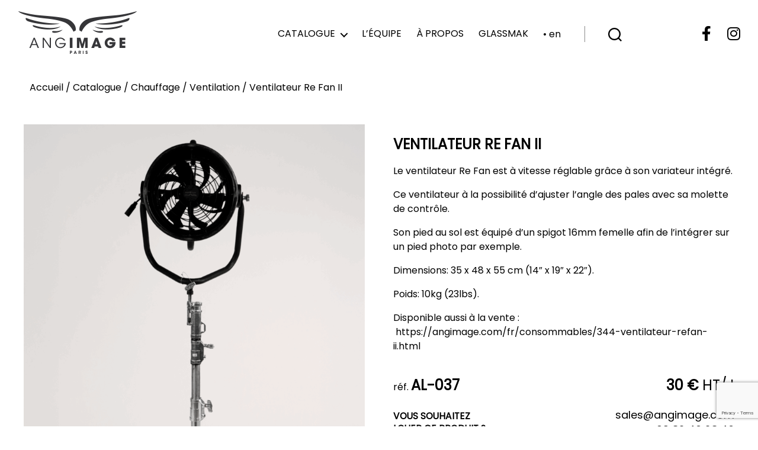

--- FILE ---
content_type: text/html; charset=UTF-8
request_url: https://www.angimage.com/catalogue/chauffages-ventilation/ventilateur-re-fan-ii/
body_size: 17856
content:
<!DOCTYPE html>

<html class="no-js" lang="fr-FR">

	<head>

		<meta charset="UTF-8">
		<meta name="viewport" content="width=device-width, initial-scale=1.0" >

		<link rel="profile" href="https://gmpg.org/xfn/11">
<script>
  function resizeIframe(obj) {
    obj.style.height = obj.contentWindow.document.documentElement.scrollHeight + 'px';
  }
</script>

		<meta name='robots' content='index, follow, max-image-preview:large, max-snippet:-1, max-video-preview:-1' />
	<style>img:is([sizes="auto" i], [sizes^="auto," i]) { contain-intrinsic-size: 3000px 1500px }</style>
	
	<!-- This site is optimized with the Yoast SEO plugin v26.5 - https://yoast.com/wordpress/plugins/seo/ -->
	<title>Ventilateur Re Fan II - Angimage</title>
	<link rel="canonical" href="https://www.angimage.com/catalogue/chauffages-ventilation/ventilateur-re-fan-ii/" />
	<meta property="og:locale" content="fr_FR" />
	<meta property="og:type" content="article" />
	<meta property="og:title" content="Ventilateur Re Fan II - Angimage" />
	<meta property="og:description" content="Le ventilateur Re Fan est à vitesse réglable grâce à son variateur intégré.  Ce ventilateur à la possibilité d&#039;ajuster l&#039;angle des pales avec sa molette de contrôle.  Son pied au sol est équipé d&#039;un spigot 16mm femelle afin de l&#039;intégrer sur un pied photo par exemple.  Dimensions: 35 x 48 x 55 cm (14&quot; x 19&quot; x 22&quot;).  Poids: 10kg (23lbs).  Disponible aussi à la vente :  https://angimage.com/fr/consommables/344-ventilateur-refan-ii.html" />
	<meta property="og:url" content="https://www.angimage.com/catalogue/chauffages-ventilation/ventilateur-re-fan-ii/" />
	<meta property="og:site_name" content="Angimage" />
	<meta property="article:modified_time" content="2025-10-14T10:45:23+00:00" />
	<meta property="og:image" content="https://www.angimage.com/wp-content/uploads/2022/10/IMG_0802.png" />
	<meta property="og:image:width" content="580" />
	<meta property="og:image:height" content="725" />
	<meta property="og:image:type" content="image/png" />
	<meta name="twitter:card" content="summary_large_image" />
	<meta name="twitter:label1" content="Durée de lecture estimée" />
	<meta name="twitter:data1" content="1 minute" />
	<script type="application/ld+json" class="yoast-schema-graph">{"@context":"https://schema.org","@graph":[{"@type":"WebPage","@id":"https://www.angimage.com/catalogue/chauffages-ventilation/ventilateur-re-fan-ii/","url":"https://www.angimage.com/catalogue/chauffages-ventilation/ventilateur-re-fan-ii/","name":"Ventilateur Re Fan II - Angimage","isPartOf":{"@id":"https://www.angimage.com/#website"},"primaryImageOfPage":{"@id":"https://www.angimage.com/catalogue/chauffages-ventilation/ventilateur-re-fan-ii/#primaryimage"},"image":{"@id":"https://www.angimage.com/catalogue/chauffages-ventilation/ventilateur-re-fan-ii/#primaryimage"},"thumbnailUrl":"https://www.angimage.com/wp-content/uploads/2022/10/IMG_0802.png","datePublished":"2022-10-01T13:02:17+00:00","dateModified":"2025-10-14T10:45:23+00:00","breadcrumb":{"@id":"https://www.angimage.com/catalogue/chauffages-ventilation/ventilateur-re-fan-ii/#breadcrumb"},"inLanguage":"fr-FR","potentialAction":[{"@type":"ReadAction","target":["https://www.angimage.com/catalogue/chauffages-ventilation/ventilateur-re-fan-ii/"]}]},{"@type":"ImageObject","inLanguage":"fr-FR","@id":"https://www.angimage.com/catalogue/chauffages-ventilation/ventilateur-re-fan-ii/#primaryimage","url":"https://www.angimage.com/wp-content/uploads/2022/10/IMG_0802.png","contentUrl":"https://www.angimage.com/wp-content/uploads/2022/10/IMG_0802.png","width":2048,"height":2560},{"@type":"BreadcrumbList","@id":"https://www.angimage.com/catalogue/chauffages-ventilation/ventilateur-re-fan-ii/#breadcrumb","itemListElement":[{"@type":"ListItem","position":1,"name":"Accueil","item":"https://www.angimage.com/"},{"@type":"ListItem","position":2,"name":"Catalogue","item":"https://www.angimage.com/catalogue/"},{"@type":"ListItem","position":3,"name":"Ventilateur Re Fan II"}]},{"@type":"WebSite","@id":"https://www.angimage.com/#website","url":"https://www.angimage.com/","name":"Le Bureau de Com","description":"","publisher":{"@id":"https://www.angimage.com/#organization"},"potentialAction":[{"@type":"SearchAction","target":{"@type":"EntryPoint","urlTemplate":"https://www.angimage.com/?s={search_term_string}"},"query-input":{"@type":"PropertyValueSpecification","valueRequired":true,"valueName":"search_term_string"}}],"inLanguage":"fr-FR"},{"@type":"Organization","@id":"https://www.angimage.com/#organization","name":"Le Bureau de Com","url":"https://www.angimage.com/","logo":{"@type":"ImageObject","inLanguage":"fr-FR","@id":"https://www.angimage.com/#/schema/logo/image/","url":"https://www.angimage.com/wp-content/uploads/2023/01/cropped-logo.png","contentUrl":"https://www.angimage.com/wp-content/uploads/2023/01/cropped-logo.png","width":600,"height":225,"caption":"Le Bureau de Com"},"image":{"@id":"https://www.angimage.com/#/schema/logo/image/"}}]}</script>
	<!-- / Yoast SEO plugin. -->


<link rel='dns-prefetch' href='//translate.google.com' />
<link rel='dns-prefetch' href='//use.fontawesome.com' />
<link rel="alternate" type="application/rss+xml" title="Angimage &raquo; Flux" href="https://www.angimage.com/feed/" />
<link rel="alternate" type="application/rss+xml" title="Angimage &raquo; Flux des commentaires" href="https://www.angimage.com/comments/feed/" />
<script>
window._wpemojiSettings = {"baseUrl":"https:\/\/s.w.org\/images\/core\/emoji\/16.0.1\/72x72\/","ext":".png","svgUrl":"https:\/\/s.w.org\/images\/core\/emoji\/16.0.1\/svg\/","svgExt":".svg","source":{"concatemoji":"https:\/\/www.angimage.com\/wp-includes\/js\/wp-emoji-release.min.js?ver=6.8.3"}};
/*! This file is auto-generated */
!function(s,n){var o,i,e;function c(e){try{var t={supportTests:e,timestamp:(new Date).valueOf()};sessionStorage.setItem(o,JSON.stringify(t))}catch(e){}}function p(e,t,n){e.clearRect(0,0,e.canvas.width,e.canvas.height),e.fillText(t,0,0);var t=new Uint32Array(e.getImageData(0,0,e.canvas.width,e.canvas.height).data),a=(e.clearRect(0,0,e.canvas.width,e.canvas.height),e.fillText(n,0,0),new Uint32Array(e.getImageData(0,0,e.canvas.width,e.canvas.height).data));return t.every(function(e,t){return e===a[t]})}function u(e,t){e.clearRect(0,0,e.canvas.width,e.canvas.height),e.fillText(t,0,0);for(var n=e.getImageData(16,16,1,1),a=0;a<n.data.length;a++)if(0!==n.data[a])return!1;return!0}function f(e,t,n,a){switch(t){case"flag":return n(e,"\ud83c\udff3\ufe0f\u200d\u26a7\ufe0f","\ud83c\udff3\ufe0f\u200b\u26a7\ufe0f")?!1:!n(e,"\ud83c\udde8\ud83c\uddf6","\ud83c\udde8\u200b\ud83c\uddf6")&&!n(e,"\ud83c\udff4\udb40\udc67\udb40\udc62\udb40\udc65\udb40\udc6e\udb40\udc67\udb40\udc7f","\ud83c\udff4\u200b\udb40\udc67\u200b\udb40\udc62\u200b\udb40\udc65\u200b\udb40\udc6e\u200b\udb40\udc67\u200b\udb40\udc7f");case"emoji":return!a(e,"\ud83e\udedf")}return!1}function g(e,t,n,a){var r="undefined"!=typeof WorkerGlobalScope&&self instanceof WorkerGlobalScope?new OffscreenCanvas(300,150):s.createElement("canvas"),o=r.getContext("2d",{willReadFrequently:!0}),i=(o.textBaseline="top",o.font="600 32px Arial",{});return e.forEach(function(e){i[e]=t(o,e,n,a)}),i}function t(e){var t=s.createElement("script");t.src=e,t.defer=!0,s.head.appendChild(t)}"undefined"!=typeof Promise&&(o="wpEmojiSettingsSupports",i=["flag","emoji"],n.supports={everything:!0,everythingExceptFlag:!0},e=new Promise(function(e){s.addEventListener("DOMContentLoaded",e,{once:!0})}),new Promise(function(t){var n=function(){try{var e=JSON.parse(sessionStorage.getItem(o));if("object"==typeof e&&"number"==typeof e.timestamp&&(new Date).valueOf()<e.timestamp+604800&&"object"==typeof e.supportTests)return e.supportTests}catch(e){}return null}();if(!n){if("undefined"!=typeof Worker&&"undefined"!=typeof OffscreenCanvas&&"undefined"!=typeof URL&&URL.createObjectURL&&"undefined"!=typeof Blob)try{var e="postMessage("+g.toString()+"("+[JSON.stringify(i),f.toString(),p.toString(),u.toString()].join(",")+"));",a=new Blob([e],{type:"text/javascript"}),r=new Worker(URL.createObjectURL(a),{name:"wpTestEmojiSupports"});return void(r.onmessage=function(e){c(n=e.data),r.terminate(),t(n)})}catch(e){}c(n=g(i,f,p,u))}t(n)}).then(function(e){for(var t in e)n.supports[t]=e[t],n.supports.everything=n.supports.everything&&n.supports[t],"flag"!==t&&(n.supports.everythingExceptFlag=n.supports.everythingExceptFlag&&n.supports[t]);n.supports.everythingExceptFlag=n.supports.everythingExceptFlag&&!n.supports.flag,n.DOMReady=!1,n.readyCallback=function(){n.DOMReady=!0}}).then(function(){return e}).then(function(){var e;n.supports.everything||(n.readyCallback(),(e=n.source||{}).concatemoji?t(e.concatemoji):e.wpemoji&&e.twemoji&&(t(e.twemoji),t(e.wpemoji)))}))}((window,document),window._wpemojiSettings);
</script>
<style id='wp-emoji-styles-inline-css'>

	img.wp-smiley, img.emoji {
		display: inline !important;
		border: none !important;
		box-shadow: none !important;
		height: 1em !important;
		width: 1em !important;
		margin: 0 0.07em !important;
		vertical-align: -0.1em !important;
		background: none !important;
		padding: 0 !important;
	}
</style>
<link rel='stylesheet' id='wp-block-library-css' href='https://www.angimage.com/wp-includes/css/dist/block-library/style.min.css?ver=6.8.3' media='all' />
<style id='classic-theme-styles-inline-css'>
/*! This file is auto-generated */
.wp-block-button__link{color:#fff;background-color:#32373c;border-radius:9999px;box-shadow:none;text-decoration:none;padding:calc(.667em + 2px) calc(1.333em + 2px);font-size:1.125em}.wp-block-file__button{background:#32373c;color:#fff;text-decoration:none}
</style>
<style id='global-styles-inline-css'>
:root{--wp--preset--aspect-ratio--square: 1;--wp--preset--aspect-ratio--4-3: 4/3;--wp--preset--aspect-ratio--3-4: 3/4;--wp--preset--aspect-ratio--3-2: 3/2;--wp--preset--aspect-ratio--2-3: 2/3;--wp--preset--aspect-ratio--16-9: 16/9;--wp--preset--aspect-ratio--9-16: 9/16;--wp--preset--color--black: #000000;--wp--preset--color--cyan-bluish-gray: #abb8c3;--wp--preset--color--white: #ffffff;--wp--preset--color--pale-pink: #f78da7;--wp--preset--color--vivid-red: #cf2e2e;--wp--preset--color--luminous-vivid-orange: #ff6900;--wp--preset--color--luminous-vivid-amber: #fcb900;--wp--preset--color--light-green-cyan: #7bdcb5;--wp--preset--color--vivid-green-cyan: #00d084;--wp--preset--color--pale-cyan-blue: #8ed1fc;--wp--preset--color--vivid-cyan-blue: #0693e3;--wp--preset--color--vivid-purple: #9b51e0;--wp--preset--color--accent: #e22658;--wp--preset--color--primary: #000000;--wp--preset--color--secondary: #6d6d6d;--wp--preset--color--subtle-background: #dbdbdb;--wp--preset--color--background: #ffffff;--wp--preset--gradient--vivid-cyan-blue-to-vivid-purple: linear-gradient(135deg,rgba(6,147,227,1) 0%,rgb(155,81,224) 100%);--wp--preset--gradient--light-green-cyan-to-vivid-green-cyan: linear-gradient(135deg,rgb(122,220,180) 0%,rgb(0,208,130) 100%);--wp--preset--gradient--luminous-vivid-amber-to-luminous-vivid-orange: linear-gradient(135deg,rgba(252,185,0,1) 0%,rgba(255,105,0,1) 100%);--wp--preset--gradient--luminous-vivid-orange-to-vivid-red: linear-gradient(135deg,rgba(255,105,0,1) 0%,rgb(207,46,46) 100%);--wp--preset--gradient--very-light-gray-to-cyan-bluish-gray: linear-gradient(135deg,rgb(238,238,238) 0%,rgb(169,184,195) 100%);--wp--preset--gradient--cool-to-warm-spectrum: linear-gradient(135deg,rgb(74,234,220) 0%,rgb(151,120,209) 20%,rgb(207,42,186) 40%,rgb(238,44,130) 60%,rgb(251,105,98) 80%,rgb(254,248,76) 100%);--wp--preset--gradient--blush-light-purple: linear-gradient(135deg,rgb(255,206,236) 0%,rgb(152,150,240) 100%);--wp--preset--gradient--blush-bordeaux: linear-gradient(135deg,rgb(254,205,165) 0%,rgb(254,45,45) 50%,rgb(107,0,62) 100%);--wp--preset--gradient--luminous-dusk: linear-gradient(135deg,rgb(255,203,112) 0%,rgb(199,81,192) 50%,rgb(65,88,208) 100%);--wp--preset--gradient--pale-ocean: linear-gradient(135deg,rgb(255,245,203) 0%,rgb(182,227,212) 50%,rgb(51,167,181) 100%);--wp--preset--gradient--electric-grass: linear-gradient(135deg,rgb(202,248,128) 0%,rgb(113,206,126) 100%);--wp--preset--gradient--midnight: linear-gradient(135deg,rgb(2,3,129) 0%,rgb(40,116,252) 100%);--wp--preset--font-size--small: 18px;--wp--preset--font-size--medium: 20px;--wp--preset--font-size--large: 26.25px;--wp--preset--font-size--x-large: 42px;--wp--preset--font-size--normal: 21px;--wp--preset--font-size--larger: 32px;--wp--preset--spacing--20: 0.44rem;--wp--preset--spacing--30: 0.67rem;--wp--preset--spacing--40: 1rem;--wp--preset--spacing--50: 1.5rem;--wp--preset--spacing--60: 2.25rem;--wp--preset--spacing--70: 3.38rem;--wp--preset--spacing--80: 5.06rem;--wp--preset--shadow--natural: 6px 6px 9px rgba(0, 0, 0, 0.2);--wp--preset--shadow--deep: 12px 12px 50px rgba(0, 0, 0, 0.4);--wp--preset--shadow--sharp: 6px 6px 0px rgba(0, 0, 0, 0.2);--wp--preset--shadow--outlined: 6px 6px 0px -3px rgba(255, 255, 255, 1), 6px 6px rgba(0, 0, 0, 1);--wp--preset--shadow--crisp: 6px 6px 0px rgba(0, 0, 0, 1);}:where(.is-layout-flex){gap: 0.5em;}:where(.is-layout-grid){gap: 0.5em;}body .is-layout-flex{display: flex;}.is-layout-flex{flex-wrap: wrap;align-items: center;}.is-layout-flex > :is(*, div){margin: 0;}body .is-layout-grid{display: grid;}.is-layout-grid > :is(*, div){margin: 0;}:where(.wp-block-columns.is-layout-flex){gap: 2em;}:where(.wp-block-columns.is-layout-grid){gap: 2em;}:where(.wp-block-post-template.is-layout-flex){gap: 1.25em;}:where(.wp-block-post-template.is-layout-grid){gap: 1.25em;}.has-black-color{color: var(--wp--preset--color--black) !important;}.has-cyan-bluish-gray-color{color: var(--wp--preset--color--cyan-bluish-gray) !important;}.has-white-color{color: var(--wp--preset--color--white) !important;}.has-pale-pink-color{color: var(--wp--preset--color--pale-pink) !important;}.has-vivid-red-color{color: var(--wp--preset--color--vivid-red) !important;}.has-luminous-vivid-orange-color{color: var(--wp--preset--color--luminous-vivid-orange) !important;}.has-luminous-vivid-amber-color{color: var(--wp--preset--color--luminous-vivid-amber) !important;}.has-light-green-cyan-color{color: var(--wp--preset--color--light-green-cyan) !important;}.has-vivid-green-cyan-color{color: var(--wp--preset--color--vivid-green-cyan) !important;}.has-pale-cyan-blue-color{color: var(--wp--preset--color--pale-cyan-blue) !important;}.has-vivid-cyan-blue-color{color: var(--wp--preset--color--vivid-cyan-blue) !important;}.has-vivid-purple-color{color: var(--wp--preset--color--vivid-purple) !important;}.has-black-background-color{background-color: var(--wp--preset--color--black) !important;}.has-cyan-bluish-gray-background-color{background-color: var(--wp--preset--color--cyan-bluish-gray) !important;}.has-white-background-color{background-color: var(--wp--preset--color--white) !important;}.has-pale-pink-background-color{background-color: var(--wp--preset--color--pale-pink) !important;}.has-vivid-red-background-color{background-color: var(--wp--preset--color--vivid-red) !important;}.has-luminous-vivid-orange-background-color{background-color: var(--wp--preset--color--luminous-vivid-orange) !important;}.has-luminous-vivid-amber-background-color{background-color: var(--wp--preset--color--luminous-vivid-amber) !important;}.has-light-green-cyan-background-color{background-color: var(--wp--preset--color--light-green-cyan) !important;}.has-vivid-green-cyan-background-color{background-color: var(--wp--preset--color--vivid-green-cyan) !important;}.has-pale-cyan-blue-background-color{background-color: var(--wp--preset--color--pale-cyan-blue) !important;}.has-vivid-cyan-blue-background-color{background-color: var(--wp--preset--color--vivid-cyan-blue) !important;}.has-vivid-purple-background-color{background-color: var(--wp--preset--color--vivid-purple) !important;}.has-black-border-color{border-color: var(--wp--preset--color--black) !important;}.has-cyan-bluish-gray-border-color{border-color: var(--wp--preset--color--cyan-bluish-gray) !important;}.has-white-border-color{border-color: var(--wp--preset--color--white) !important;}.has-pale-pink-border-color{border-color: var(--wp--preset--color--pale-pink) !important;}.has-vivid-red-border-color{border-color: var(--wp--preset--color--vivid-red) !important;}.has-luminous-vivid-orange-border-color{border-color: var(--wp--preset--color--luminous-vivid-orange) !important;}.has-luminous-vivid-amber-border-color{border-color: var(--wp--preset--color--luminous-vivid-amber) !important;}.has-light-green-cyan-border-color{border-color: var(--wp--preset--color--light-green-cyan) !important;}.has-vivid-green-cyan-border-color{border-color: var(--wp--preset--color--vivid-green-cyan) !important;}.has-pale-cyan-blue-border-color{border-color: var(--wp--preset--color--pale-cyan-blue) !important;}.has-vivid-cyan-blue-border-color{border-color: var(--wp--preset--color--vivid-cyan-blue) !important;}.has-vivid-purple-border-color{border-color: var(--wp--preset--color--vivid-purple) !important;}.has-vivid-cyan-blue-to-vivid-purple-gradient-background{background: var(--wp--preset--gradient--vivid-cyan-blue-to-vivid-purple) !important;}.has-light-green-cyan-to-vivid-green-cyan-gradient-background{background: var(--wp--preset--gradient--light-green-cyan-to-vivid-green-cyan) !important;}.has-luminous-vivid-amber-to-luminous-vivid-orange-gradient-background{background: var(--wp--preset--gradient--luminous-vivid-amber-to-luminous-vivid-orange) !important;}.has-luminous-vivid-orange-to-vivid-red-gradient-background{background: var(--wp--preset--gradient--luminous-vivid-orange-to-vivid-red) !important;}.has-very-light-gray-to-cyan-bluish-gray-gradient-background{background: var(--wp--preset--gradient--very-light-gray-to-cyan-bluish-gray) !important;}.has-cool-to-warm-spectrum-gradient-background{background: var(--wp--preset--gradient--cool-to-warm-spectrum) !important;}.has-blush-light-purple-gradient-background{background: var(--wp--preset--gradient--blush-light-purple) !important;}.has-blush-bordeaux-gradient-background{background: var(--wp--preset--gradient--blush-bordeaux) !important;}.has-luminous-dusk-gradient-background{background: var(--wp--preset--gradient--luminous-dusk) !important;}.has-pale-ocean-gradient-background{background: var(--wp--preset--gradient--pale-ocean) !important;}.has-electric-grass-gradient-background{background: var(--wp--preset--gradient--electric-grass) !important;}.has-midnight-gradient-background{background: var(--wp--preset--gradient--midnight) !important;}.has-small-font-size{font-size: var(--wp--preset--font-size--small) !important;}.has-medium-font-size{font-size: var(--wp--preset--font-size--medium) !important;}.has-large-font-size{font-size: var(--wp--preset--font-size--large) !important;}.has-x-large-font-size{font-size: var(--wp--preset--font-size--x-large) !important;}
:where(.wp-block-post-template.is-layout-flex){gap: 1.25em;}:where(.wp-block-post-template.is-layout-grid){gap: 1.25em;}
:where(.wp-block-columns.is-layout-flex){gap: 2em;}:where(.wp-block-columns.is-layout-grid){gap: 2em;}
:root :where(.wp-block-pullquote){font-size: 1.5em;line-height: 1.6;}
</style>
<link rel='stylesheet' id='contact-form-7-css' href='https://www.angimage.com/wp-content/plugins/contact-form-7/includes/css/styles.css?ver=6.1.4' media='all' />
<link rel='stylesheet' id='google-language-translator-css' href='https://www.angimage.com/wp-content/plugins/google-language-translator/css/style.css?ver=6.0.20' media='' />
<link rel='stylesheet' id='photoswipe-css' href='https://www.angimage.com/wp-content/plugins/woocommerce/assets/css/photoswipe/photoswipe.min.css?ver=9.8.6' media='all' />
<link rel='stylesheet' id='photoswipe-default-skin-css' href='https://www.angimage.com/wp-content/plugins/woocommerce/assets/css/photoswipe/default-skin/default-skin.min.css?ver=9.8.6' media='all' />
<link rel='stylesheet' id='woocommerce-layout-css' href='https://www.angimage.com/wp-content/plugins/woocommerce/assets/css/woocommerce-layout.css?ver=9.8.6' media='all' />
<link rel='stylesheet' id='woocommerce-smallscreen-css' href='https://www.angimage.com/wp-content/plugins/woocommerce/assets/css/woocommerce-smallscreen.css?ver=9.8.6' media='only screen and (max-width: 768px)' />
<link rel='stylesheet' id='woocommerce-general-css' href='https://www.angimage.com/wp-content/plugins/woocommerce/assets/css/woocommerce.css?ver=9.8.6' media='all' />
<style id='woocommerce-inline-inline-css'>
.woocommerce form .form-row .required { visibility: visible; }
</style>
<link rel='stylesheet' id='brands-styles-css' href='https://www.angimage.com/wp-content/plugins/woocommerce/assets/css/brands.css?ver=9.8.6' media='all' />
<link rel='stylesheet' id='twentytwenty-style-css' href='https://www.angimage.com/wp-content/themes/Angimage/style.css?ver=1.1' media='all' />
<style id='twentytwenty-style-inline-css'>
.color-accent,.color-accent-hover:hover,.color-accent-hover:focus,:root .has-accent-color,.has-drop-cap:not(:focus):first-letter,.wp-block-button.is-style-outline,a { color: #e22658; }blockquote,.border-color-accent,.border-color-accent-hover:hover,.border-color-accent-hover:focus { border-color: #e22658; }button:not(.toggle),.button,.faux-button,.wp-block-button__link,.wp-block-file .wp-block-file__button,input[type="button"],input[type="reset"],input[type="submit"],.bg-accent,.bg-accent-hover:hover,.bg-accent-hover:focus,:root .has-accent-background-color,.comment-reply-link { background-color: #e22658; }.fill-children-accent,.fill-children-accent * { fill: #e22658; }:root .has-background-color,button,.button,.faux-button,.wp-block-button__link,.wp-block-file__button,input[type="button"],input[type="reset"],input[type="submit"],.wp-block-button,.comment-reply-link,.has-background.has-primary-background-color:not(.has-text-color),.has-background.has-primary-background-color *:not(.has-text-color),.has-background.has-accent-background-color:not(.has-text-color),.has-background.has-accent-background-color *:not(.has-text-color) { color: #ffffff; }:root .has-background-background-color { background-color: #ffffff; }body,.entry-title a,:root .has-primary-color { color: #000000; }:root .has-primary-background-color { background-color: #000000; }cite,figcaption,.wp-caption-text,.post-meta,.entry-content .wp-block-archives li,.entry-content .wp-block-categories li,.entry-content .wp-block-latest-posts li,.wp-block-latest-comments__comment-date,.wp-block-latest-posts__post-date,.wp-block-embed figcaption,.wp-block-image figcaption,.wp-block-pullquote cite,.comment-metadata,.comment-respond .comment-notes,.comment-respond .logged-in-as,.pagination .dots,.entry-content hr:not(.has-background),hr.styled-separator,:root .has-secondary-color { color: #6d6d6d; }:root .has-secondary-background-color { background-color: #6d6d6d; }pre,fieldset,input,textarea,table,table *,hr { border-color: #dbdbdb; }caption,code,code,kbd,samp,.wp-block-table.is-style-stripes tbody tr:nth-child(odd),:root .has-subtle-background-background-color { background-color: #dbdbdb; }.wp-block-table.is-style-stripes { border-bottom-color: #dbdbdb; }.wp-block-latest-posts.is-grid li { border-top-color: #dbdbdb; }:root .has-subtle-background-color { color: #dbdbdb; }body:not(.overlay-header) .primary-menu > li > a,body:not(.overlay-header) .primary-menu > li > .icon,.modal-menu a,.footer-menu a, .footer-widgets a,#site-footer .wp-block-button.is-style-outline,.wp-block-pullquote:before,.singular:not(.overlay-header) .entry-header a,.archive-header a,.header-footer-group .color-accent,.header-footer-group .color-accent-hover:hover { color: #e22658; }.social-icons a,#site-footer button:not(.toggle),#site-footer .button,#site-footer .faux-button,#site-footer .wp-block-button__link,#site-footer .wp-block-file__button,#site-footer input[type="button"],#site-footer input[type="reset"],#site-footer input[type="submit"] { background-color: #e22658; }.social-icons a,body:not(.overlay-header) .primary-menu ul,.header-footer-group button,.header-footer-group .button,.header-footer-group .faux-button,.header-footer-group .wp-block-button:not(.is-style-outline) .wp-block-button__link,.header-footer-group .wp-block-file__button,.header-footer-group input[type="button"],.header-footer-group input[type="reset"],.header-footer-group input[type="submit"] { color: #ffffff; }.footer-nav-widgets-wrapper,#site-footer,.menu-modal,.menu-modal-inner,.search-modal-inner,.archive-header,.singular .entry-header,.singular .featured-media:before,.wp-block-pullquote:before { background-color: #ffffff; }.header-footer-group,body:not(.overlay-header) #site-header .toggle,.menu-modal .toggle { color: #000000; }body:not(.overlay-header) .primary-menu ul { background-color: #000000; }body:not(.overlay-header) .primary-menu > li > ul:after { border-bottom-color: #000000; }body:not(.overlay-header) .primary-menu ul ul:after { border-left-color: #000000; }.site-description,body:not(.overlay-header) .toggle-inner .toggle-text,.widget .post-date,.widget .rss-date,.widget_archive li,.widget_categories li,.widget cite,.widget_pages li,.widget_meta li,.widget_nav_menu li,.powered-by-wordpress,.to-the-top,.singular .entry-header .post-meta,.singular:not(.overlay-header) .entry-header .post-meta a { color: #6d6d6d; }.header-footer-group pre,.header-footer-group fieldset,.header-footer-group input,.header-footer-group textarea,.header-footer-group table,.header-footer-group table *,.footer-nav-widgets-wrapper,#site-footer,.menu-modal nav *,.footer-widgets-outer-wrapper,.footer-top { border-color: #dbdbdb; }.header-footer-group table caption,body:not(.overlay-header) .header-inner .toggle-wrapper::before { background-color: #dbdbdb; }
</style>
<link rel='stylesheet' id='twentytwenty-print-style-css' href='https://www.angimage.com/wp-content/themes/Angimage/print.css?ver=1.1' media='print' />
<link rel='stylesheet' id='bfa-font-awesome-css' href='https://use.fontawesome.com/releases/v5.15.4/css/all.css?ver=2.0.3' media='all' />
<link rel='stylesheet' id='bfa-font-awesome-v4-shim-css' href='https://use.fontawesome.com/releases/v5.15.4/css/v4-shims.css?ver=2.0.3' media='all' />
<style id='bfa-font-awesome-v4-shim-inline-css'>

			@font-face {
				font-family: 'FontAwesome';
				src: url('https://use.fontawesome.com/releases/v5.15.4/webfonts/fa-brands-400.eot'),
				url('https://use.fontawesome.com/releases/v5.15.4/webfonts/fa-brands-400.eot?#iefix') format('embedded-opentype'),
				url('https://use.fontawesome.com/releases/v5.15.4/webfonts/fa-brands-400.woff2') format('woff2'),
				url('https://use.fontawesome.com/releases/v5.15.4/webfonts/fa-brands-400.woff') format('woff'),
				url('https://use.fontawesome.com/releases/v5.15.4/webfonts/fa-brands-400.ttf') format('truetype'),
				url('https://use.fontawesome.com/releases/v5.15.4/webfonts/fa-brands-400.svg#fontawesome') format('svg');
			}

			@font-face {
				font-family: 'FontAwesome';
				src: url('https://use.fontawesome.com/releases/v5.15.4/webfonts/fa-solid-900.eot'),
				url('https://use.fontawesome.com/releases/v5.15.4/webfonts/fa-solid-900.eot?#iefix') format('embedded-opentype'),
				url('https://use.fontawesome.com/releases/v5.15.4/webfonts/fa-solid-900.woff2') format('woff2'),
				url('https://use.fontawesome.com/releases/v5.15.4/webfonts/fa-solid-900.woff') format('woff'),
				url('https://use.fontawesome.com/releases/v5.15.4/webfonts/fa-solid-900.ttf') format('truetype'),
				url('https://use.fontawesome.com/releases/v5.15.4/webfonts/fa-solid-900.svg#fontawesome') format('svg');
			}

			@font-face {
				font-family: 'FontAwesome';
				src: url('https://use.fontawesome.com/releases/v5.15.4/webfonts/fa-regular-400.eot'),
				url('https://use.fontawesome.com/releases/v5.15.4/webfonts/fa-regular-400.eot?#iefix') format('embedded-opentype'),
				url('https://use.fontawesome.com/releases/v5.15.4/webfonts/fa-regular-400.woff2') format('woff2'),
				url('https://use.fontawesome.com/releases/v5.15.4/webfonts/fa-regular-400.woff') format('woff'),
				url('https://use.fontawesome.com/releases/v5.15.4/webfonts/fa-regular-400.ttf') format('truetype'),
				url('https://use.fontawesome.com/releases/v5.15.4/webfonts/fa-regular-400.svg#fontawesome') format('svg');
				unicode-range: U+F004-F005,U+F007,U+F017,U+F022,U+F024,U+F02E,U+F03E,U+F044,U+F057-F059,U+F06E,U+F070,U+F075,U+F07B-F07C,U+F080,U+F086,U+F089,U+F094,U+F09D,U+F0A0,U+F0A4-F0A7,U+F0C5,U+F0C7-F0C8,U+F0E0,U+F0EB,U+F0F3,U+F0F8,U+F0FE,U+F111,U+F118-F11A,U+F11C,U+F133,U+F144,U+F146,U+F14A,U+F14D-F14E,U+F150-F152,U+F15B-F15C,U+F164-F165,U+F185-F186,U+F191-F192,U+F1AD,U+F1C1-F1C9,U+F1CD,U+F1D8,U+F1E3,U+F1EA,U+F1F6,U+F1F9,U+F20A,U+F247-F249,U+F24D,U+F254-F25B,U+F25D,U+F267,U+F271-F274,U+F279,U+F28B,U+F28D,U+F2B5-F2B6,U+F2B9,U+F2BB,U+F2BD,U+F2C1-F2C2,U+F2D0,U+F2D2,U+F2DC,U+F2ED,U+F328,U+F358-F35B,U+F3A5,U+F3D1,U+F410,U+F4AD;
			}
		
</style>
<script src="https://www.angimage.com/wp-includes/js/jquery/jquery.min.js?ver=3.7.1" id="jquery-core-js"></script>
<script src="https://www.angimage.com/wp-includes/js/jquery/jquery-migrate.min.js?ver=3.4.1" id="jquery-migrate-js"></script>
<script src="https://www.angimage.com/wp-content/plugins/woocommerce/assets/js/jquery-blockui/jquery.blockUI.min.js?ver=2.7.0-wc.9.8.6" id="jquery-blockui-js" defer data-wp-strategy="defer"></script>
<script id="wc-add-to-cart-js-extra">
var wc_add_to_cart_params = {"ajax_url":"\/wp-admin\/admin-ajax.php","wc_ajax_url":"\/?wc-ajax=%%endpoint%%","i18n_view_cart":"Voir le panier","cart_url":"https:\/\/www.angimage.com\/panier\/","is_cart":"","cart_redirect_after_add":"no"};
</script>
<script src="https://www.angimage.com/wp-content/plugins/woocommerce/assets/js/frontend/add-to-cart.min.js?ver=9.8.6" id="wc-add-to-cart-js" defer data-wp-strategy="defer"></script>
<script src="https://www.angimage.com/wp-content/plugins/woocommerce/assets/js/flexslider/jquery.flexslider.min.js?ver=2.7.2-wc.9.8.6" id="flexslider-js" defer data-wp-strategy="defer"></script>
<script src="https://www.angimage.com/wp-content/plugins/woocommerce/assets/js/photoswipe/photoswipe.min.js?ver=4.1.1-wc.9.8.6" id="photoswipe-js" defer data-wp-strategy="defer"></script>
<script src="https://www.angimage.com/wp-content/plugins/woocommerce/assets/js/photoswipe/photoswipe-ui-default.min.js?ver=4.1.1-wc.9.8.6" id="photoswipe-ui-default-js" defer data-wp-strategy="defer"></script>
<script id="wc-single-product-js-extra">
var wc_single_product_params = {"i18n_required_rating_text":"Veuillez s\u00e9lectionner une note","i18n_rating_options":["1\u00a0\u00e9toile sur 5","2\u00a0\u00e9toiles sur 5","3\u00a0\u00e9toiles sur 5","4\u00a0\u00e9toiles sur 5","5\u00a0\u00e9toiles sur 5"],"i18n_product_gallery_trigger_text":"Voir la galerie d\u2019images en plein \u00e9cran","review_rating_required":"yes","flexslider":{"rtl":false,"animation":"slide","smoothHeight":true,"directionNav":false,"controlNav":"thumbnails","slideshow":false,"animationSpeed":500,"animationLoop":false,"allowOneSlide":false},"zoom_enabled":"","zoom_options":[],"photoswipe_enabled":"1","photoswipe_options":{"shareEl":false,"closeOnScroll":false,"history":false,"hideAnimationDuration":0,"showAnimationDuration":0},"flexslider_enabled":"1"};
</script>
<script src="https://www.angimage.com/wp-content/plugins/woocommerce/assets/js/frontend/single-product.min.js?ver=9.8.6" id="wc-single-product-js" defer data-wp-strategy="defer"></script>
<script src="https://www.angimage.com/wp-content/plugins/woocommerce/assets/js/js-cookie/js.cookie.min.js?ver=2.1.4-wc.9.8.6" id="js-cookie-js" defer data-wp-strategy="defer"></script>
<script id="woocommerce-js-extra">
var woocommerce_params = {"ajax_url":"\/wp-admin\/admin-ajax.php","wc_ajax_url":"\/?wc-ajax=%%endpoint%%","i18n_password_show":"Afficher le mot de passe","i18n_password_hide":"Masquer le mot de passe"};
</script>
<script src="https://www.angimage.com/wp-content/plugins/woocommerce/assets/js/frontend/woocommerce.min.js?ver=9.8.6" id="woocommerce-js" defer data-wp-strategy="defer"></script>
<script src="https://www.angimage.com/wp-content/themes/Angimage/assets/js/index.js?ver=1.1" id="twentytwenty-js-js" async></script>
<link rel="https://api.w.org/" href="https://www.angimage.com/wp-json/" /><link rel="alternate" title="JSON" type="application/json" href="https://www.angimage.com/wp-json/wp/v2/product/6203" /><link rel="EditURI" type="application/rsd+xml" title="RSD" href="https://www.angimage.com/xmlrpc.php?rsd" />
<meta name="generator" content="WordPress 6.8.3" />
<meta name="generator" content="WooCommerce 9.8.6" />
<link rel='shortlink' href='https://www.angimage.com/?p=6203' />
<link rel="alternate" title="oEmbed (JSON)" type="application/json+oembed" href="https://www.angimage.com/wp-json/oembed/1.0/embed?url=https%3A%2F%2Fwww.angimage.com%2Fcatalogue%2Fchauffages-ventilation%2Fventilateur-re-fan-ii%2F" />
<link rel="alternate" title="oEmbed (XML)" type="text/xml+oembed" href="https://www.angimage.com/wp-json/oembed/1.0/embed?url=https%3A%2F%2Fwww.angimage.com%2Fcatalogue%2Fchauffages-ventilation%2Fventilateur-re-fan-ii%2F&#038;format=xml" />
<style>p.hello{font-size:12px;color:darkgray;}#google_language_translator,#flags{text-align:left;}#google_language_translator{clear:both;}#flags{width:165px;}#flags a{display:inline-block;margin-right:2px;}#google_language_translator a{display:none!important;}div.skiptranslate.goog-te-gadget{display:inline!important;}.goog-te-gadget{color:transparent!important;}.goog-te-gadget{font-size:0px!important;}.goog-branding{display:none;}.goog-tooltip{display: none!important;}.goog-tooltip:hover{display: none!important;}.goog-text-highlight{background-color:transparent!important;border:none!important;box-shadow:none!important;}#google_language_translator{display:none;}#google_language_translator select.goog-te-combo{color:#32373c;}div.skiptranslate{display:none!important;}body{top:0px!important;}#goog-gt-{display:none!important;}font font{background-color:transparent!important;box-shadow:none!important;position:initial!important;}#glt-translate-trigger{left:20px;right:auto;}#glt-translate-trigger > span{color:#ffffff;}#glt-translate-trigger{background:#f89406;}.goog-te-gadget .goog-te-combo{width:100%;}</style>	<script>document.documentElement.className = document.documentElement.className.replace( 'no-js', 'js' );</script>
		<noscript><style>.woocommerce-product-gallery{ opacity: 1 !important; }</style></noscript>
	<style id="custom-background-css">
body.custom-background { background-color: #ffffff; }
</style>
	<link rel="icon" href="https://www.angimage.com/wp-content/uploads/2022/07/favico-angimage.png" sizes="32x32" />
<link rel="icon" href="https://www.angimage.com/wp-content/uploads/2022/07/favico-angimage.png" sizes="192x192" />
<link rel="apple-touch-icon" href="https://www.angimage.com/wp-content/uploads/2022/07/favico-angimage.png" />
<meta name="msapplication-TileImage" content="https://www.angimage.com/wp-content/uploads/2022/07/favico-angimage.png" />
		<script type="text/javascript" src="/js/jquery-1.9.1.js"></script>	
	

	</head>

	<body class="wp-singular product-template-default single single-product postid-6203 custom-background wp-custom-logo wp-theme-Angimage theme-Angimage woocommerce woocommerce-page woocommerce-no-js metaslider-plugin singular enable-search-modal has-post-thumbnail has-single-pagination not-showing-comments show-avatars footer-top-visible reduced-spacing">

		<a class="skip-link screen-reader-text" href="#site-content">Aller au contenu</a>
		<header id="site-header" class="header-footer-group" role="banner">

			<div class="header-inner section-inner">

				<div class="header-titles-wrapper">

			

					<div class="header-titles">

						<div class="site-logo faux-heading"><a href="/" class="custom-logo-link" rel="home" aria-current="page"><img width="600" height="225" src="/wp-content/uploads/2023/05/logo-angimage.png" class="custom-logo"></a><span class="screen-reader-text">Angimage</span></div>
						<!--/wp-content/uploads/2023/10/ANGIMAGE-demenagement-1.gif-->
						
						

					</div><!-- .header-titles -->
					
					
							
						<button class="toggle search-toggle mobile-search-toggle" data-toggle-target=".search-modal" data-toggle-body-class="showing-search-modal" data-set-focus=".search-modal .search-field" aria-expanded="false">
							<span class="toggle-inner">
								<span class="toggle-icon">
									<svg class="svg-icon" aria-hidden="true" role="img" focusable="false" xmlns="http://www.w3.org/2000/svg" width="23" height="23" viewBox="0 0 23 23"><path d="M38.710696,48.0601792 L43,52.3494831 L41.3494831,54 L37.0601792,49.710696 C35.2632422,51.1481185 32.9839107,52.0076499 30.5038249,52.0076499 C24.7027226,52.0076499 20,47.3049272 20,41.5038249 C20,35.7027226 24.7027226,31 30.5038249,31 C36.3049272,31 41.0076499,35.7027226 41.0076499,41.5038249 C41.0076499,43.9839107 40.1481185,46.2632422 38.710696,48.0601792 Z M36.3875844,47.1716785 C37.8030221,45.7026647 38.6734666,43.7048964 38.6734666,41.5038249 C38.6734666,36.9918565 35.0157934,33.3341833 30.5038249,33.3341833 C25.9918565,33.3341833 22.3341833,36.9918565 22.3341833,41.5038249 C22.3341833,46.0157934 25.9918565,49.6734666 30.5038249,49.6734666 C32.7048964,49.6734666 34.7026647,48.8030221 36.1716785,47.3875844 C36.2023931,47.347638 36.2360451,47.3092237 36.2726343,47.2726343 C36.3092237,47.2360451 36.347638,47.2023931 36.3875844,47.1716785 Z" transform="translate(-20 -31)" /></svg>								</span>
								<span class="toggle-text">Rechercher</span>
							</span>
						</button><!-- .search-toggle -->

										
					

<div class="telphone"><a href="tel:0982462846"><i class="fa fa-phone fa-rotate-90"></i></a></div>
					<button class="toggle nav-toggle mobile-nav-toggle" data-toggle-target=".menu-modal"  data-toggle-body-class="showing-menu-modal" aria-expanded="false" data-set-focus=".close-nav-toggle">
						<span class="toggle-inner">
							<span class="toggle-icon">
								<svg class="svg-icon" aria-hidden="true" role="img" focusable="false" xmlns="http://www.w3.org/2000/svg" width="26" height="7" viewBox="0 0 18 15"><path fill="none" d="M3.314,4.8h13.372c0.41,0,0.743-0.333,0.743-0.743c0-0.41-0.333-0.743-0.743-0.743H3.314 c-0.41,0-0.743,0.333-0.743,0.743C2.571,4.467,2.904,4.8,3.314,4.8z M16.686,15.2H3.314c-0.41,0-0.743,0.333-0.743,0.743 s0.333,0.743,0.743,0.743h13.372c0.41,0,0.743-0.333,0.743-0.743S17.096,15.2,16.686,15.2z M16.686,9.257H3.314 c-0.41,0-0.743,0.333-0.743,0.743s0.333,0.743,0.743,0.743h13.372c0.41,0,0.743-0.333,0.743-0.743S17.096,9.257,16.686,9.257z"></path></svg>							</span>
							<span class="toggle-text">Menu</span>
						</span>
					</button><!-- .nav-toggle -->

				</div><!-- .header-titles-wrapper -->
				




				<div class="header-navigation-wrapper">

					
							<nav class="primary-menu-wrapper" aria-label="Horizontal" role="navigation">

								<ul class="primary-menu reset-list-style">

								<li id="menu-item-6856" class="menu-item menu-item-type-post_type menu-item-object-page menu-item-has-children current_page_parent menu-item-6856"><a href="https://www.angimage.com/catalogue/">Catalogue</a><span class="icon"></span>
<ul class="sub-menu">
	<li id="menu-item-6862" class="menu-item menu-item-type-taxonomy menu-item-object-product_cat menu-item-6862"><a href="https://www.angimage.com/categorie-produit/habillage-maquillage-coiffure/">Habillage / Maquillage / Coiffure</a></li>
	<li id="menu-item-6867" class="menu-item menu-item-type-taxonomy menu-item-object-product_cat menu-item-6867"><a href="https://www.angimage.com/categorie-produit/tentes/">Tentes et Angiwalls</a></li>
	<li id="menu-item-6861" class="menu-item menu-item-type-taxonomy menu-item-object-product_cat current-product-ancestor current-menu-parent current-product-parent menu-item-6861"><a href="https://www.angimage.com/categorie-produit/chauffages-ventilation/">Chauffage / Ventilation</a></li>
	<li id="menu-item-6860" class="menu-item menu-item-type-taxonomy menu-item-object-product_cat menu-item-6860"><a href="https://www.angimage.com/categorie-produit/eclairage/">Éclairage</a></li>
	<li id="menu-item-6992" class="menu-item menu-item-type-taxonomy menu-item-object-product_cat menu-item-6992"><a href="https://www.angimage.com/categorie-produit/energie/">Énergie</a></li>
	<li id="menu-item-6865" class="menu-item menu-item-type-taxonomy menu-item-object-product_cat menu-item-6865"><a href="https://www.angimage.com/categorie-produit/roulantes/">Roulantes</a></li>
	<li id="menu-item-6869" class="menu-item menu-item-type-taxonomy menu-item-object-product_cat menu-item-6869"><a href="https://www.angimage.com/categorie-produit/vie-de-tournage/">Vie de Tournage</a></li>
	<li id="menu-item-6863" class="menu-item menu-item-type-taxonomy menu-item-object-product_cat menu-item-6863"><a href="https://www.angimage.com/categorie-produit/mobilier/">Mobilier</a></li>
	<li id="menu-item-6859" class="menu-item menu-item-type-taxonomy menu-item-object-product_cat menu-item-6859"><a href="https://www.angimage.com/categorie-produit/bureautique/">Bureautique</a></li>
	<li id="menu-item-6858" class="menu-item menu-item-type-taxonomy menu-item-object-product_cat menu-item-6858"><a href="https://www.angimage.com/categorie-produit/amenagement-green-room/">Aménagement green room</a></li>
	<li id="menu-item-6868" class="menu-item menu-item-type-taxonomy menu-item-object-product_cat menu-item-6868"><a href="https://www.angimage.com/categorie-produit/textile/">Textile</a></li>
	<li id="menu-item-6864" class="menu-item menu-item-type-taxonomy menu-item-object-product_cat menu-item-6864"><a href="https://www.angimage.com/categorie-produit/protection/">Protection</a></li>
	<li id="menu-item-6866" class="menu-item menu-item-type-taxonomy menu-item-object-product_cat menu-item-6866"><a href="https://www.angimage.com/categorie-produit/signaletique/">Signalétique</a></li>
	<li id="menu-item-6870" class="menu-item menu-item-type-taxonomy menu-item-object-product_cat menu-item-6870"><a href="https://www.angimage.com/categorie-produit/consommables/">Consommables</a></li>
	<li id="menu-item-8141" class="menu-item menu-item-type-taxonomy menu-item-object-product_cat menu-item-8141"><a href="https://www.angimage.com/categorie-produit/entretien-et-cote-pratique/">Entretien et coté pratique</a></li>
</ul>
</li>
<li id="menu-item-4496" class="menu-item menu-item-type-post_type_archive menu-item-object-team menu-item-4496"><a href="https://www.angimage.com/team/">L&rsquo;équipe</a></li>
<li id="menu-item-4465" class="menu-item menu-item-type-post_type menu-item-object-page menu-item-4465"><a href="https://www.angimage.com/a-propos/">À propos</a></li>
<li id="menu-item-5635" class="menu-item menu-item-type-custom menu-item-object-custom menu-item-5635"><a href="https://glassmak.fr">Glassmak</a></li>
<li id="menu-item-5778" class="menu-item menu-item-type-custom menu-item-object-custom menu-item-5778"><a href='#' class='nturl notranslate en united-states single-language flag' title='English'>• en</a></li>
<li id="menu-item-5779" class="menu-item menu-item-type-custom menu-item-object-custom menu-item-5779"><a href='#' class='nturl notranslate fr French single-language flag' title='French'>• fr</a></li>

								</ul>

							</nav><!-- .primary-menu-wrapper -->
							


						
						<div class="header-toggles hide-no-js">

						
							<div class="toggle-wrapper nav-toggle-wrapper has-expanded-menu">

								<button class="toggle nav-toggle desktop-nav-toggle" data-toggle-target=".menu-modal" data-toggle-body-class="showing-menu-modal" aria-expanded="false" data-set-focus=".close-nav-toggle">
									<span class="toggle-inner">
										<span class="toggle-text">Menu</span>
										<span class="toggle-icon">
											<svg class="svg-icon" aria-hidden="true" role="img" focusable="false" xmlns="http://www.w3.org/2000/svg" width="26" height="7" viewBox="0 0 18 15"><path fill="none" d="M3.314,4.8h13.372c0.41,0,0.743-0.333,0.743-0.743c0-0.41-0.333-0.743-0.743-0.743H3.314 c-0.41,0-0.743,0.333-0.743,0.743C2.571,4.467,2.904,4.8,3.314,4.8z M16.686,15.2H3.314c-0.41,0-0.743,0.333-0.743,0.743 s0.333,0.743,0.743,0.743h13.372c0.41,0,0.743-0.333,0.743-0.743S17.096,15.2,16.686,15.2z M16.686,9.257H3.314 c-0.41,0-0.743,0.333-0.743,0.743s0.333,0.743,0.743,0.743h13.372c0.41,0,0.743-0.333,0.743-0.743S17.096,9.257,16.686,9.257z"></path></svg>										</span>
									</span>
								</button><!-- .nav-toggle -->

							</div><!-- .nav-toggle-wrapper -->

							
							<div class="toggle-wrapper search-toggle-wrapper">

								<button class="toggle search-toggle desktop-search-toggle" data-toggle-target=".search-modal" data-toggle-body-class="showing-search-modal" data-set-focus=".search-modal .search-field" aria-expanded="false">
									<span class="toggle-inner">
										<svg class="svg-icon" aria-hidden="true" role="img" focusable="false" xmlns="http://www.w3.org/2000/svg" width="23" height="23" viewBox="0 0 23 23"><path d="M38.710696,48.0601792 L43,52.3494831 L41.3494831,54 L37.0601792,49.710696 C35.2632422,51.1481185 32.9839107,52.0076499 30.5038249,52.0076499 C24.7027226,52.0076499 20,47.3049272 20,41.5038249 C20,35.7027226 24.7027226,31 30.5038249,31 C36.3049272,31 41.0076499,35.7027226 41.0076499,41.5038249 C41.0076499,43.9839107 40.1481185,46.2632422 38.710696,48.0601792 Z M36.3875844,47.1716785 C37.8030221,45.7026647 38.6734666,43.7048964 38.6734666,41.5038249 C38.6734666,36.9918565 35.0157934,33.3341833 30.5038249,33.3341833 C25.9918565,33.3341833 22.3341833,36.9918565 22.3341833,41.5038249 C22.3341833,46.0157934 25.9918565,49.6734666 30.5038249,49.6734666 C32.7048964,49.6734666 34.7026647,48.8030221 36.1716785,47.3875844 C36.2023931,47.347638 36.2360451,47.3092237 36.2726343,47.2726343 C36.3092237,47.2360451 36.347638,47.2023931 36.3875844,47.1716785 Z" transform="translate(-20 -31)" /></svg>										<span class="toggle-text">Rechercher</span>
									</span>
								</button><!-- .search-toggle -->

							</div>

							
						</div><!-- .header-toggles -->
						
					
					
					
																<div class="custom-menu-class"><ul id="menu-rs-header" class="menu"><li id="menu-item-4619" class="menu-item menu-item-type-custom menu-item-object-custom menu-item-4619"><a href="https://www.facebook.com/angimage/"><i class="fa fa-facebook"></i></a></li>
<li id="menu-item-4621" class="menu-item menu-item-type-custom menu-item-object-custom menu-item-4621"><a href="https://www.instagram.com/angimage_officiel/"><i class="fa fa-instagram"></i></a></li>
</ul></div>


				</div><!-- .header-navigation-wrapper -->

			</div><!-- .header-inner -->

			<div class="search-modal cover-modal header-footer-group" data-modal-target-string=".search-modal">

	<div class="search-modal-inner modal-inner">

		<div class="section-inner">

			<form role="search" aria-label="Rechercher :" method="get" class="search-form" action="https://www.angimage.com/">
	<label for="search-form-1">
		<span class="screen-reader-text">Rechercher :</span>
		<input type="search" id="search-form-1" class="search-field" placeholder="Rechercher&hellip;" value="" name="s" />
	</label>
	<input type="submit" class="search-submit" value="Rechercher" />
</form>

			<button class="toggle search-untoggle close-search-toggle fill-children-current-color" data-toggle-target=".search-modal" data-toggle-body-class="showing-search-modal" data-set-focus=".search-modal .search-field" aria-expanded="false">
				<span class="screen-reader-text">Fermer la recherche</span>
				<svg class="svg-icon" aria-hidden="true" role="img" focusable="false" xmlns="http://www.w3.org/2000/svg" width="16" height="16" viewBox="0 0 16 16"><polygon fill="" fill-rule="evenodd" points="6.852 7.649 .399 1.195 1.445 .149 7.899 6.602 14.352 .149 15.399 1.195 8.945 7.649 15.399 14.102 14.352 15.149 7.899 8.695 1.445 15.149 .399 14.102" /></svg>			</button><!-- .search-toggle -->

		</div><!-- .section-inner -->

	</div><!-- .search-modal-inner -->

</div><!-- .menu-modal -->

		</header><!-- #site-header -->

		
<div class="menu-modal cover-modal header-footer-group" data-modal-target-string=".menu-modal">

	<div class="menu-modal-inner modal-inner">

		<div class="menu-wrapper section-inner">

			<div class="menu-top">

				<button class="toggle close-nav-toggle fill-children-current-color" data-toggle-target=".menu-modal" data-toggle-body-class="showing-menu-modal" aria-expanded="false" data-set-focus=".menu-modal">
					<span class="toggle-text">Fermer le menu</span>
					<svg class="svg-icon" aria-hidden="true" role="img" focusable="false" xmlns="http://www.w3.org/2000/svg" width="16" height="16" viewBox="0 0 16 16"><polygon fill="" fill-rule="evenodd" points="6.852 7.649 .399 1.195 1.445 .149 7.899 6.602 14.352 .149 15.399 1.195 8.945 7.649 15.399 14.102 14.352 15.149 7.899 8.695 1.445 15.149 .399 14.102" /></svg>				</button><!-- .nav-toggle -->

				
					<nav class="expanded-menu" aria-label="Expanded" role="navigation">

						<ul class="modal-menu reset-list-style">
							<li class="menu-item menu-item-type-post_type menu-item-object-page menu-item-has-children current_page_parent menu-item-6856"><div class="ancestor-wrapper"><a href="https://www.angimage.com/catalogue/">Catalogue</a><button class="toggle sub-menu-toggle fill-children-current-color" data-toggle-target=".menu-modal .menu-item-6856 > .sub-menu" data-toggle-type="slidetoggle" data-toggle-duration="250" aria-expanded="false"><span class="screen-reader-text">Afficher le sous-menu</span><svg class="svg-icon" aria-hidden="true" role="img" focusable="false" xmlns="http://www.w3.org/2000/svg" width="20" height="12" viewBox="0 0 20 12"><polygon fill="" fill-rule="evenodd" points="1319.899 365.778 1327.678 358 1329.799 360.121 1319.899 370.021 1310 360.121 1312.121 358" transform="translate(-1310 -358)" /></svg></button></div><!-- .ancestor-wrapper -->
<ul class="sub-menu">
	<li class="menu-item menu-item-type-taxonomy menu-item-object-product_cat menu-item-6862"><div class="ancestor-wrapper"><a href="https://www.angimage.com/categorie-produit/habillage-maquillage-coiffure/">Habillage / Maquillage / Coiffure</a></div><!-- .ancestor-wrapper --></li>
	<li class="menu-item menu-item-type-taxonomy menu-item-object-product_cat menu-item-6867"><div class="ancestor-wrapper"><a href="https://www.angimage.com/categorie-produit/tentes/">Tentes et Angiwalls</a></div><!-- .ancestor-wrapper --></li>
	<li class="menu-item menu-item-type-taxonomy menu-item-object-product_cat current-product-ancestor current-menu-parent current-product-parent menu-item-6861"><div class="ancestor-wrapper"><a href="https://www.angimage.com/categorie-produit/chauffages-ventilation/">Chauffage / Ventilation</a></div><!-- .ancestor-wrapper --></li>
	<li class="menu-item menu-item-type-taxonomy menu-item-object-product_cat menu-item-6860"><div class="ancestor-wrapper"><a href="https://www.angimage.com/categorie-produit/eclairage/">Éclairage</a></div><!-- .ancestor-wrapper --></li>
	<li class="menu-item menu-item-type-taxonomy menu-item-object-product_cat menu-item-6992"><div class="ancestor-wrapper"><a href="https://www.angimage.com/categorie-produit/energie/">Énergie</a></div><!-- .ancestor-wrapper --></li>
	<li class="menu-item menu-item-type-taxonomy menu-item-object-product_cat menu-item-6865"><div class="ancestor-wrapper"><a href="https://www.angimage.com/categorie-produit/roulantes/">Roulantes</a></div><!-- .ancestor-wrapper --></li>
	<li class="menu-item menu-item-type-taxonomy menu-item-object-product_cat menu-item-6869"><div class="ancestor-wrapper"><a href="https://www.angimage.com/categorie-produit/vie-de-tournage/">Vie de Tournage</a></div><!-- .ancestor-wrapper --></li>
	<li class="menu-item menu-item-type-taxonomy menu-item-object-product_cat menu-item-6863"><div class="ancestor-wrapper"><a href="https://www.angimage.com/categorie-produit/mobilier/">Mobilier</a></div><!-- .ancestor-wrapper --></li>
	<li class="menu-item menu-item-type-taxonomy menu-item-object-product_cat menu-item-6859"><div class="ancestor-wrapper"><a href="https://www.angimage.com/categorie-produit/bureautique/">Bureautique</a></div><!-- .ancestor-wrapper --></li>
	<li class="menu-item menu-item-type-taxonomy menu-item-object-product_cat menu-item-6858"><div class="ancestor-wrapper"><a href="https://www.angimage.com/categorie-produit/amenagement-green-room/">Aménagement green room</a></div><!-- .ancestor-wrapper --></li>
	<li class="menu-item menu-item-type-taxonomy menu-item-object-product_cat menu-item-6868"><div class="ancestor-wrapper"><a href="https://www.angimage.com/categorie-produit/textile/">Textile</a></div><!-- .ancestor-wrapper --></li>
	<li class="menu-item menu-item-type-taxonomy menu-item-object-product_cat menu-item-6864"><div class="ancestor-wrapper"><a href="https://www.angimage.com/categorie-produit/protection/">Protection</a></div><!-- .ancestor-wrapper --></li>
	<li class="menu-item menu-item-type-taxonomy menu-item-object-product_cat menu-item-6866"><div class="ancestor-wrapper"><a href="https://www.angimage.com/categorie-produit/signaletique/">Signalétique</a></div><!-- .ancestor-wrapper --></li>
	<li class="menu-item menu-item-type-taxonomy menu-item-object-product_cat menu-item-6870"><div class="ancestor-wrapper"><a href="https://www.angimage.com/categorie-produit/consommables/">Consommables</a></div><!-- .ancestor-wrapper --></li>
	<li class="menu-item menu-item-type-taxonomy menu-item-object-product_cat menu-item-8141"><div class="ancestor-wrapper"><a href="https://www.angimage.com/categorie-produit/entretien-et-cote-pratique/">Entretien et coté pratique</a></div><!-- .ancestor-wrapper --></li>
</ul>
</li>
<li class="menu-item menu-item-type-post_type_archive menu-item-object-team menu-item-4496"><div class="ancestor-wrapper"><a href="https://www.angimage.com/team/">L&rsquo;équipe</a></div><!-- .ancestor-wrapper --></li>
<li class="menu-item menu-item-type-post_type menu-item-object-page menu-item-4465"><div class="ancestor-wrapper"><a href="https://www.angimage.com/a-propos/">À propos</a></div><!-- .ancestor-wrapper --></li>
<li class="menu-item menu-item-type-custom menu-item-object-custom menu-item-5635"><div class="ancestor-wrapper"><a href="https://glassmak.fr">Glassmak</a></div><!-- .ancestor-wrapper --></li>
<li class="menu-item menu-item-type-custom menu-item-object-custom menu-item-5778"><a href='#' class='nturl notranslate en united-states single-language flag' title='English'>• en</a></li>
<li class="menu-item menu-item-type-custom menu-item-object-custom menu-item-5779"><a href='#' class='nturl notranslate fr French single-language flag' title='French'>• fr</a></li>
						</ul>

					</nav>

					
					<nav class="mobile-menu" aria-label="Mobile" role="navigation">

						<ul class="modal-menu reset-list-style">

						<li class="menu-item menu-item-type-post_type menu-item-object-page menu-item-has-children current_page_parent menu-item-6856"><div class="ancestor-wrapper"><a href="https://www.angimage.com/catalogue/">Catalogue</a><button class="toggle sub-menu-toggle fill-children-current-color" data-toggle-target=".menu-modal .menu-item-6856 > .sub-menu" data-toggle-type="slidetoggle" data-toggle-duration="250" aria-expanded="false"><span class="screen-reader-text">Afficher le sous-menu</span><svg class="svg-icon" aria-hidden="true" role="img" focusable="false" xmlns="http://www.w3.org/2000/svg" width="20" height="12" viewBox="0 0 20 12"><polygon fill="" fill-rule="evenodd" points="1319.899 365.778 1327.678 358 1329.799 360.121 1319.899 370.021 1310 360.121 1312.121 358" transform="translate(-1310 -358)" /></svg></button></div><!-- .ancestor-wrapper -->
<ul class="sub-menu">
	<li class="menu-item menu-item-type-taxonomy menu-item-object-product_cat menu-item-6862"><div class="ancestor-wrapper"><a href="https://www.angimage.com/categorie-produit/habillage-maquillage-coiffure/">Habillage / Maquillage / Coiffure</a></div><!-- .ancestor-wrapper --></li>
	<li class="menu-item menu-item-type-taxonomy menu-item-object-product_cat menu-item-6867"><div class="ancestor-wrapper"><a href="https://www.angimage.com/categorie-produit/tentes/">Tentes et Angiwalls</a></div><!-- .ancestor-wrapper --></li>
	<li class="menu-item menu-item-type-taxonomy menu-item-object-product_cat current-product-ancestor current-menu-parent current-product-parent menu-item-6861"><div class="ancestor-wrapper"><a href="https://www.angimage.com/categorie-produit/chauffages-ventilation/">Chauffage / Ventilation</a></div><!-- .ancestor-wrapper --></li>
	<li class="menu-item menu-item-type-taxonomy menu-item-object-product_cat menu-item-6860"><div class="ancestor-wrapper"><a href="https://www.angimage.com/categorie-produit/eclairage/">Éclairage</a></div><!-- .ancestor-wrapper --></li>
	<li class="menu-item menu-item-type-taxonomy menu-item-object-product_cat menu-item-6992"><div class="ancestor-wrapper"><a href="https://www.angimage.com/categorie-produit/energie/">Énergie</a></div><!-- .ancestor-wrapper --></li>
	<li class="menu-item menu-item-type-taxonomy menu-item-object-product_cat menu-item-6865"><div class="ancestor-wrapper"><a href="https://www.angimage.com/categorie-produit/roulantes/">Roulantes</a></div><!-- .ancestor-wrapper --></li>
	<li class="menu-item menu-item-type-taxonomy menu-item-object-product_cat menu-item-6869"><div class="ancestor-wrapper"><a href="https://www.angimage.com/categorie-produit/vie-de-tournage/">Vie de Tournage</a></div><!-- .ancestor-wrapper --></li>
	<li class="menu-item menu-item-type-taxonomy menu-item-object-product_cat menu-item-6863"><div class="ancestor-wrapper"><a href="https://www.angimage.com/categorie-produit/mobilier/">Mobilier</a></div><!-- .ancestor-wrapper --></li>
	<li class="menu-item menu-item-type-taxonomy menu-item-object-product_cat menu-item-6859"><div class="ancestor-wrapper"><a href="https://www.angimage.com/categorie-produit/bureautique/">Bureautique</a></div><!-- .ancestor-wrapper --></li>
	<li class="menu-item menu-item-type-taxonomy menu-item-object-product_cat menu-item-6858"><div class="ancestor-wrapper"><a href="https://www.angimage.com/categorie-produit/amenagement-green-room/">Aménagement green room</a></div><!-- .ancestor-wrapper --></li>
	<li class="menu-item menu-item-type-taxonomy menu-item-object-product_cat menu-item-6868"><div class="ancestor-wrapper"><a href="https://www.angimage.com/categorie-produit/textile/">Textile</a></div><!-- .ancestor-wrapper --></li>
	<li class="menu-item menu-item-type-taxonomy menu-item-object-product_cat menu-item-6864"><div class="ancestor-wrapper"><a href="https://www.angimage.com/categorie-produit/protection/">Protection</a></div><!-- .ancestor-wrapper --></li>
	<li class="menu-item menu-item-type-taxonomy menu-item-object-product_cat menu-item-6866"><div class="ancestor-wrapper"><a href="https://www.angimage.com/categorie-produit/signaletique/">Signalétique</a></div><!-- .ancestor-wrapper --></li>
	<li class="menu-item menu-item-type-taxonomy menu-item-object-product_cat menu-item-6870"><div class="ancestor-wrapper"><a href="https://www.angimage.com/categorie-produit/consommables/">Consommables</a></div><!-- .ancestor-wrapper --></li>
	<li class="menu-item menu-item-type-taxonomy menu-item-object-product_cat menu-item-8141"><div class="ancestor-wrapper"><a href="https://www.angimage.com/categorie-produit/entretien-et-cote-pratique/">Entretien et coté pratique</a></div><!-- .ancestor-wrapper --></li>
</ul>
</li>
<li class="menu-item menu-item-type-post_type_archive menu-item-object-team menu-item-4496"><div class="ancestor-wrapper"><a href="https://www.angimage.com/team/">L&rsquo;équipe</a></div><!-- .ancestor-wrapper --></li>
<li class="menu-item menu-item-type-post_type menu-item-object-page menu-item-4465"><div class="ancestor-wrapper"><a href="https://www.angimage.com/a-propos/">À propos</a></div><!-- .ancestor-wrapper --></li>
<li class="menu-item menu-item-type-custom menu-item-object-custom menu-item-5635"><div class="ancestor-wrapper"><a href="https://glassmak.fr">Glassmak</a></div><!-- .ancestor-wrapper --></li>
<li class="menu-item menu-item-type-custom menu-item-object-custom menu-item-5778"><a href='#' class='nturl notranslate en united-states single-language flag' title='English'>• en</a></li>
<li class="menu-item menu-item-type-custom menu-item-object-custom menu-item-5779"><a href='#' class='nturl notranslate fr French single-language flag' title='French'>• fr</a></li>

						</ul>

					</nav>

					
			</div><!-- .menu-top -->

			<div class="menu-bottom">

				
					<nav aria-label="Liens de réseaux sociaux étendus" role="navigation">
						<ul class="social-menu reset-list-style social-icons fill-children-current-color">

							<li id="menu-item-444" class="menu-item menu-item-type-custom menu-item-object-custom menu-item-444"><a href="https://www.facebook.com/angimage/"><span class="screen-reader-text"><i class="fa fa-facebook"></i></span><svg class="svg-icon" aria-hidden="true" role="img" focusable="false" width="24" height="24" viewBox="0 0 20 20" xmlns="http://www.w3.org/2000/svg"><path fill="none" d="M11.344,5.71c0-0.73,0.074-1.122,1.199-1.122h1.502V1.871h-2.404c-2.886,0-3.903,1.36-3.903,3.646v1.765h-1.8V10h1.8v8.128h3.601V10h2.403l0.32-2.718h-2.724L11.344,5.71z"></path></svg></a></li>
<li id="menu-item-446" class="menu-item menu-item-type-custom menu-item-object-custom menu-item-446"><a href="https://www.instagram.com/angimage_officiel/"><span class="screen-reader-text"><i class="fa fa-instagram"></i></span><svg class="svg-icon" aria-hidden="true" role="img" focusable="false" width="24" height="24" viewBox="0 0 24 24" xmlns="http://www.w3.org/2000/svg"><path d="M12,4.622c2.403,0,2.688,0.009,3.637,0.052c0.877,0.04,1.354,0.187,1.671,0.31c0.42,0.163,0.72,0.358,1.035,0.673 c0.315,0.315,0.51,0.615,0.673,1.035c0.123,0.317,0.27,0.794,0.31,1.671c0.043,0.949,0.052,1.234,0.052,3.637 s-0.009,2.688-0.052,3.637c-0.04,0.877-0.187,1.354-0.31,1.671c-0.163,0.42-0.358,0.72-0.673,1.035 c-0.315,0.315-0.615,0.51-1.035,0.673c-0.317,0.123-0.794,0.27-1.671,0.31c-0.949,0.043-1.233,0.052-3.637,0.052 s-2.688-0.009-3.637-0.052c-0.877-0.04-1.354-0.187-1.671-0.31c-0.42-0.163-0.72-0.358-1.035-0.673 c-0.315-0.315-0.51-0.615-0.673-1.035c-0.123-0.317-0.27-0.794-0.31-1.671C4.631,14.688,4.622,14.403,4.622,12 s0.009-2.688,0.052-3.637c0.04-0.877,0.187-1.354,0.31-1.671c0.163-0.42,0.358-0.72,0.673-1.035 c0.315-0.315,0.615-0.51,1.035-0.673c0.317-0.123,0.794-0.27,1.671-0.31C9.312,4.631,9.597,4.622,12,4.622 M12,3 C9.556,3,9.249,3.01,8.289,3.054C7.331,3.098,6.677,3.25,6.105,3.472C5.513,3.702,5.011,4.01,4.511,4.511 c-0.5,0.5-0.808,1.002-1.038,1.594C3.25,6.677,3.098,7.331,3.054,8.289C3.01,9.249,3,9.556,3,12c0,2.444,0.01,2.751,0.054,3.711 c0.044,0.958,0.196,1.612,0.418,2.185c0.23,0.592,0.538,1.094,1.038,1.594c0.5,0.5,1.002,0.808,1.594,1.038 c0.572,0.222,1.227,0.375,2.185,0.418C9.249,20.99,9.556,21,12,21s2.751-0.01,3.711-0.054c0.958-0.044,1.612-0.196,2.185-0.418 c0.592-0.23,1.094-0.538,1.594-1.038c0.5-0.5,0.808-1.002,1.038-1.594c0.222-0.572,0.375-1.227,0.418-2.185 C20.99,14.751,21,14.444,21,12s-0.01-2.751-0.054-3.711c-0.044-0.958-0.196-1.612-0.418-2.185c-0.23-0.592-0.538-1.094-1.038-1.594 c-0.5-0.5-1.002-0.808-1.594-1.038c-0.572-0.222-1.227-0.375-2.185-0.418C14.751,3.01,14.444,3,12,3L12,3z M12,7.378 c-2.552,0-4.622,2.069-4.622,4.622S9.448,16.622,12,16.622s4.622-2.069,4.622-4.622S14.552,7.378,12,7.378z M12,15 c-1.657,0-3-1.343-3-3s1.343-3,3-3s3,1.343,3,3S13.657,15,12,15z M16.804,6.116c-0.596,0-1.08,0.484-1.08,1.08 s0.484,1.08,1.08,1.08c0.596,0,1.08-0.484,1.08-1.08S17.401,6.116,16.804,6.116z"></path></svg></a></li>

						</ul>
					</nav><!-- .social-menu -->

				
			</div><!-- .menu-bottom -->

		</div><!-- .menu-wrapper -->

	</div><!-- .menu-modal-inner -->

</div><!-- .menu-modal -->




	<div id="primary" class="content-area"><main id="main" class="site-main" role="main"><nav class="woocommerce-breadcrumb" aria-label="Breadcrumb"><a href="https://www.angimage.com">Accueil</a>&nbsp;&#47;&nbsp;<a href="https://www.angimage.com/catalogue/">Catalogue</a>&nbsp;&#47;&nbsp;<a href="https://www.angimage.com/categorie-produit/chauffages-ventilation/">Chauffage / Ventilation</a>&nbsp;&#47;&nbsp;Ventilateur Re Fan II</nav>
					
			<div class="woocommerce-notices-wrapper"></div><div id="product-6203" class="odd product type-product post-6203 status-publish first onbackorder product_cat-chauffages-ventilation has-post-thumbnail shipping-taxable purchasable product-type-simple">

	<div class="woocommerce-product-gallery woocommerce-product-gallery--with-images woocommerce-product-gallery--columns-4 images" data-columns="4" style="opacity: 0; transition: opacity .25s ease-in-out;">
	<figure class="woocommerce-product-gallery__wrapper">
		<div data-thumb="https://www.angimage.com/wp-content/uploads/2022/10/IMG_0802-300x300.png" data-thumb-alt="Ventilateur Re Fan II" data-thumb-srcset="https://www.angimage.com/wp-content/uploads/2022/10/IMG_0802-300x300.png 300w, https://www.angimage.com/wp-content/uploads/2022/10/IMG_0802-500x500.png 500w"  data-thumb-sizes="(max-width: 100px) 100vw, 100px" class="woocommerce-product-gallery__image"><a href="https://www.angimage.com/wp-content/uploads/2022/10/IMG_0802.png"><img width="600" height="750" src="https://www.angimage.com/wp-content/uploads/2022/10/IMG_0802.png" class="wp-post-image" alt="Ventilateur Re Fan II" data-caption="" data-src="https://www.angimage.com/wp-content/uploads/2022/10/IMG_0802.png" data-large_image="https://www.angimage.com/wp-content/uploads/2022/10/IMG_0802.png" data-large_image_width="2048" data-large_image_height="2560" decoding="async" fetchpriority="high" srcset="https://www.angimage.com/wp-content/uploads/2022/10/IMG_0802.png 2048w, https://www.angimage.com/wp-content/uploads/2022/10/IMG_0802-400x500.png 400w, https://www.angimage.com/wp-content/uploads/2022/10/IMG_0802-819x1024.png 819w, https://www.angimage.com/wp-content/uploads/2022/10/IMG_0802-768x960.png 768w" sizes="(max-width: 600px) 100vw, 600px" /></a></div>		

  
  
	</figure>
</div>

	<div class="summary entry-summary">
		<h1 class="product_title entry-title">Ventilateur Re Fan II</h1><div class='skusubtitle'>AL-037</div><div class="woocommerce-product-details__short-description">
	<p>Le ventilateur Re Fan est à vitesse réglable grâce à son variateur intégré.</p>
<p>Ce ventilateur à la possibilité d&rsquo;ajuster l&rsquo;angle des pales avec sa molette de contrôle.</p>
<p>Son pied au sol est équipé d&rsquo;un spigot 16mm femelle afin de l&rsquo;intégrer sur un pied photo par exemple.</p>
<p>Dimensions: 35 x 48 x 55 cm (14&Prime; x 19&Prime; x 22&Prime;).</p>
<p>Poids: 10kg (23lbs).</p>
<p>Disponible aussi à la vente :  <a href="https://angimage.com/fr/consommables/344-ventilateur-refan-ii.html">https://angimage.com/fr/consommables/344-ventilateur-refan-ii.html</a></p>
</div>




	
	

<div class='productsku'>réf. <b>AL-037</b></div><div class='productprice'><b><span class="woocommerce-Price-amount amount"><bdi>30&nbsp;<span class="woocommerce-Price-currencySymbol">&euro;</span></bdi></span></b> HT/J</div>

<div class="coords">
<table><tr><td class="wantloc"><b>Vous souhaitez&nbsp;<br>louer ce produit ?</b></td><td class="coordsloc">
<a href="mailto:contact@angimage.com?subject=Location de Ventilateur Re Fan II - AL-037">sales@angimage.com</a><br>
<a href="tel:0982462846">09 82 46 28 46</a></td></tr></table>
</div>

	
	<form class="cart" action="https://www.angimage.com/catalogue/chauffages-ventilation/ventilateur-re-fan-ii/" method="post" enctype='multipart/form-data'>
		
			<div class="quantity">
				<label class="screen-reader-text" for="quantity_696dea94e0320">quantité de Ventilateur Re Fan II</label>
		<input
			type="number"
			id="quantity_696dea94e0320"
			class="input-text qty text"
			step="1"
			min="1"
			max=""
			name="quantity"
			value="1"
			title="Qty"
			size="4"
			placeholder=""
			inputmode="numeric" />
			</div>
	
		<button type="submit" name="add-to-cart" value="6203" class="single_add_to_cart_button button alt"><i class="fa fa-shopping-bag"></i>&nbsp;&nbsp;&nbsp;Ajouter au panier</button>

			</form>

	
<div>

	
	
	
	

	
	
	
</div>
	</div>

	
	<section class="related products">

					<h2>Produits similaires</h2>
				
		<ul class="products columns-4">

			
					<li class="even product type-product post-7751 status-publish first onbackorder product_cat-chauffages-ventilation has-post-thumbnail shipping-taxable purchasable product-type-simple">



	<a href="https://www.angimage.com/catalogue/chauffages-ventilation/petit-ventilateur-colonne-noir/" class="woocommerce-LoopProduct-link woocommerce-loop-product__link"><img width="300" height="300" src="https://www.angimage.com/wp-content/uploads/2023/04/VENTILATEUR-COLONNE-NOIR-300x300.jpg" class="attachment-woocommerce_thumbnail size-woocommerce_thumbnail" alt="Petit ventilateur colonne - noir" decoding="async" srcset="https://www.angimage.com/wp-content/uploads/2023/04/VENTILATEUR-COLONNE-NOIR-300x300.jpg 300w, https://www.angimage.com/wp-content/uploads/2023/04/VENTILATEUR-COLONNE-NOIR-500x500.jpg 500w, https://www.angimage.com/wp-content/uploads/2023/04/VENTILATEUR-COLONNE-NOIR-100x100.jpg 100w" sizes="(max-width: 300px) 100vw, 300px" /><h2 class="woocommerce-loop-product__title">Petit ventilateur colonne &#8211; noir</h2>
	<span class="price"><span class="woocommerce-Price-amount amount"><bdi>15,00&nbsp;<span class="woocommerce-Price-currencySymbol">&euro;</span></bdi></span></span>
</a><a href="?add-to-cart=7751" data-quantity="1" class="button product_type_simple add_to_cart_button ajax_add_to_cart" data-product_id="7751" data-product_sku="AL-075-1" aria-label="Ajouter au panier : &ldquo;Petit ventilateur colonne - noir&rdquo;" rel="nofollow" data-success_message="« Petit ventilateur colonne - noir » a été ajouté à votre panier">Ajouter au panier</a></li>

			
					<li class="odd product type-product post-6175 status-publish onbackorder product_cat-chauffages-ventilation has-post-thumbnail shipping-taxable purchasable product-type-simple">



	<a href="https://www.angimage.com/catalogue/chauffages-ventilation/ventilateur-colonne/" class="woocommerce-LoopProduct-link woocommerce-loop-product__link"><img width="300" height="300" src="https://www.angimage.com/wp-content/uploads/2022/10/VENTILATEUR-BLANC-1-300x300.jpg" class="attachment-woocommerce_thumbnail size-woocommerce_thumbnail" alt="Petit ventilateur colonne - blanc" decoding="async" srcset="https://www.angimage.com/wp-content/uploads/2022/10/VENTILATEUR-BLANC-1-300x300.jpg 300w, https://www.angimage.com/wp-content/uploads/2022/10/VENTILATEUR-BLANC-1-500x500.jpg 500w, https://www.angimage.com/wp-content/uploads/2022/10/VENTILATEUR-BLANC-1-100x100.jpg 100w" sizes="(max-width: 300px) 100vw, 300px" /><h2 class="woocommerce-loop-product__title">Petit ventilateur colonne &#8211; blanc</h2>
	<span class="price"><span class="woocommerce-Price-amount amount"><bdi>15,00&nbsp;<span class="woocommerce-Price-currencySymbol">&euro;</span></bdi></span></span>
</a><a href="?add-to-cart=6175" data-quantity="1" class="button product_type_simple add_to_cart_button ajax_add_to_cart" data-product_id="6175" data-product_sku="AL-075" aria-label="Ajouter au panier : &ldquo;Petit ventilateur colonne - blanc&rdquo;" rel="nofollow" data-success_message="« Petit ventilateur colonne - blanc » a été ajouté à votre panier">Ajouter au panier</a></li>

			
					<li class="even product type-product post-6627 status-publish onbackorder product_cat-chauffages-ventilation has-post-thumbnail shipping-taxable purchasable product-type-simple">



	<a href="https://www.angimage.com/catalogue/chauffages-ventilation/brasseur-d-air/" class="woocommerce-LoopProduct-link woocommerce-loop-product__link"><img width="300" height="300" src="https://www.angimage.com/wp-content/uploads/2021/03/1051-thickbox_default-Brasseur-dair-AL-130-300x300.jpg" class="attachment-woocommerce_thumbnail size-woocommerce_thumbnail" alt="Brasseur d&#039;air - AL-130 -" decoding="async" loading="lazy" srcset="https://www.angimage.com/wp-content/uploads/2021/03/1051-thickbox_default-Brasseur-dair-AL-130-300x300.jpg 300w, https://www.angimage.com/wp-content/uploads/2021/03/1051-thickbox_default-Brasseur-dair-AL-130-100x100.jpg 100w, https://www.angimage.com/wp-content/uploads/2021/03/1051-thickbox_default-Brasseur-dair-AL-130-500x500.jpg 500w, https://www.angimage.com/wp-content/uploads/2021/03/1051-thickbox_default-Brasseur-dair-AL-130-150x150.jpg 150w" sizes="auto, (max-width: 300px) 100vw, 300px" /><h2 class="woocommerce-loop-product__title">Brasseur d&rsquo;air</h2>
	<span class="price"><span class="woocommerce-Price-amount amount"><bdi>40,00&nbsp;<span class="woocommerce-Price-currencySymbol">&euro;</span></bdi></span></span>
</a><a href="?add-to-cart=6627" data-quantity="1" class="button product_type_simple add_to_cart_button ajax_add_to_cart" data-product_id="6627" data-product_sku="AL-130" aria-label="Ajouter au panier : &ldquo;Brasseur d&#039;air&rdquo;" rel="nofollow" data-success_message="« Brasseur d&#039;air » a été ajouté à votre panier">Ajouter au panier</a></li>

			
					<li class="odd product type-product post-6511 status-publish last onbackorder product_cat-chauffages-ventilation has-post-thumbnail shipping-taxable purchasable product-type-simple">



	<a href="https://www.angimage.com/catalogue/chauffages-ventilation/chauffage-tete-radiant-gaz/" class="woocommerce-LoopProduct-link woocommerce-loop-product__link"><img width="300" height="300" src="https://www.angimage.com/wp-content/uploads/2022/10/PETIT-CHAUFFAGE-GAZ-300x300.jpg" class="attachment-woocommerce_thumbnail size-woocommerce_thumbnail" alt="Chauffage Tête Radiant Gaz" decoding="async" loading="lazy" srcset="https://www.angimage.com/wp-content/uploads/2022/10/PETIT-CHAUFFAGE-GAZ-300x300.jpg 300w, https://www.angimage.com/wp-content/uploads/2022/10/PETIT-CHAUFFAGE-GAZ-500x500.jpg 500w, https://www.angimage.com/wp-content/uploads/2022/10/PETIT-CHAUFFAGE-GAZ-100x100.jpg 100w" sizes="auto, (max-width: 300px) 100vw, 300px" /><h2 class="woocommerce-loop-product__title">Chauffage Tête Radiant Gaz</h2>
	<span class="price"><span class="woocommerce-Price-amount amount"><bdi>10,00&nbsp;<span class="woocommerce-Price-currencySymbol">&euro;</span></bdi></span></span>
</a><a href="?add-to-cart=6511" data-quantity="1" class="button product_type_simple add_to_cart_button ajax_add_to_cart" data-product_id="6511" data-product_sku="AL-103" aria-label="Ajouter au panier : &ldquo;Chauffage Tête Radiant Gaz&rdquo;" rel="nofollow" data-success_message="« Chauffage Tête Radiant Gaz » a été ajouté à votre panier">Ajouter au panier</a></li>

			
		</ul>

	</section>
	</div>


		
	</main></div>
	


		<script type="speculationrules">
{"prefetch":[{"source":"document","where":{"and":[{"href_matches":"\/*"},{"not":{"href_matches":["\/wp-*.php","\/wp-admin\/*","\/wp-content\/uploads\/*","\/wp-content\/*","\/wp-content\/plugins\/*","\/wp-content\/themes\/Angimage\/*","\/*\\?(.+)"]}},{"not":{"selector_matches":"a[rel~=\"nofollow\"]"}},{"not":{"selector_matches":".no-prefetch, .no-prefetch a"}}]},"eagerness":"conservative"}]}
</script>
<div id="flags" style="display:none" class="size18"><ul id="sortable" class="ui-sortable"><li id="English"><a href="#" title="English" class="nturl notranslate en flag united-states"></a></li><li id="French"><a href="#" title="French" class="nturl notranslate fr flag French"></a></li></ul></div><div id='glt-footer'><div id="google_language_translator" class="default-language-fr"></div></div><script>function GoogleLanguageTranslatorInit() { new google.translate.TranslateElement({pageLanguage: 'fr', includedLanguages:'en,fr', autoDisplay: false}, 'google_language_translator');}</script><script type="application/ld+json">{"@context":"https:\/\/schema.org\/","@graph":[{"@context":"https:\/\/schema.org\/","@type":"BreadcrumbList","itemListElement":[{"@type":"ListItem","position":1,"item":{"name":"Accueil","@id":"https:\/\/www.angimage.com"}},{"@type":"ListItem","position":2,"item":{"name":"Catalogue","@id":"https:\/\/www.angimage.com\/catalogue\/"}},{"@type":"ListItem","position":3,"item":{"name":"Chauffage \/ Ventilation","@id":"https:\/\/www.angimage.com\/categorie-produit\/chauffages-ventilation\/"}},{"@type":"ListItem","position":4,"item":{"name":"Ventilateur Re Fan II","@id":"https:\/\/www.angimage.com\/catalogue\/chauffages-ventilation\/ventilateur-re-fan-ii\/"}}]},{"@context":"https:\/\/schema.org\/","@type":"Product","@id":"https:\/\/www.angimage.com\/catalogue\/chauffages-ventilation\/ventilateur-re-fan-ii\/#product","name":"Ventilateur Re Fan II","url":"https:\/\/www.angimage.com\/catalogue\/chauffages-ventilation\/ventilateur-re-fan-ii\/","description":"Le ventilateur Re Fan est \u00e0 vitesse r\u00e9glable gr\u00e2ce \u00e0 son variateur int\u00e9gr\u00e9.\r\n\r\nCe ventilateur \u00e0 la possibilit\u00e9 d'ajuster l'angle des pales avec sa molette de contr\u00f4le.\r\n\r\nSon pied au sol est \u00e9quip\u00e9 d'un spigot 16mm femelle afin de l'int\u00e9grer sur un pied photo par exemple.\r\n\r\nDimensions: 35 x 48 x 55 cm (14\" x 19\" x 22\").\r\n\r\nPoids: 10kg (23lbs).\r\n\r\nDisponible aussi \u00e0 la vente : \u00a0https:\/\/angimage.com\/fr\/consommables\/344-ventilateur-refan-ii.html","image":"https:\/\/www.angimage.com\/wp-content\/uploads\/2022\/10\/IMG_0802.png","sku":"AL-037","offers":[{"@type":"Offer","priceSpecification":[{"@type":"UnitPriceSpecification","price":"30.00","priceCurrency":"EUR","valueAddedTaxIncluded":false,"validThrough":"2027-12-31"}],"priceValidUntil":"2027-12-31","availability":"http:\/\/schema.org\/BackOrder","url":"https:\/\/www.angimage.com\/catalogue\/chauffages-ventilation\/ventilateur-re-fan-ii\/","seller":{"@type":"Organization","name":"Angimage","url":"https:\/\/www.angimage.com"}}]}]}</script>
<div class="pswp" tabindex="-1" role="dialog" aria-modal="true" aria-hidden="true">
	<div class="pswp__bg"></div>
	<div class="pswp__scroll-wrap">
		<div class="pswp__container">
			<div class="pswp__item"></div>
			<div class="pswp__item"></div>
			<div class="pswp__item"></div>
		</div>
		<div class="pswp__ui pswp__ui--hidden">
			<div class="pswp__top-bar">
				<div class="pswp__counter"></div>
				<button class="pswp__button pswp__button--zoom" aria-label="Zoomer/Dézoomer"></button>
				<button class="pswp__button pswp__button--fs" aria-label="Basculer en plein écran"></button>
				<button class="pswp__button pswp__button--share" aria-label="Partagez"></button>
				<button class="pswp__button pswp__button--close" aria-label="Fermer (Echap)"></button>
				<div class="pswp__preloader">
					<div class="pswp__preloader__icn">
						<div class="pswp__preloader__cut">
							<div class="pswp__preloader__donut"></div>
						</div>
					</div>
				</div>
			</div>
			<div class="pswp__share-modal pswp__share-modal--hidden pswp__single-tap">
				<div class="pswp__share-tooltip"></div>
			</div>
			<button class="pswp__button pswp__button--arrow--left" aria-label="Précédent (flèche  gauche)"></button>
			<button class="pswp__button pswp__button--arrow--right" aria-label="Suivant (flèche droite)"></button>
			<div class="pswp__caption">
				<div class="pswp__caption__center"></div>
			</div>
		</div>
	</div>
</div>
	<script>
		(function () {
			var c = document.body.className;
			c = c.replace(/woocommerce-no-js/, 'woocommerce-js');
			document.body.className = c;
		})();
	</script>
	<link rel='stylesheet' id='wc-blocks-style-css' href='https://www.angimage.com/wp-content/plugins/woocommerce/assets/client/blocks/wc-blocks.css?ver=wc-9.8.6' media='all' />
<script src="https://www.angimage.com/wp-includes/js/dist/hooks.min.js?ver=4d63a3d491d11ffd8ac6" id="wp-hooks-js"></script>
<script src="https://www.angimage.com/wp-includes/js/dist/i18n.min.js?ver=5e580eb46a90c2b997e6" id="wp-i18n-js"></script>
<script id="wp-i18n-js-after">
wp.i18n.setLocaleData( { 'text direction\u0004ltr': [ 'ltr' ] } );
</script>
<script src="https://www.angimage.com/wp-content/plugins/contact-form-7/includes/swv/js/index.js?ver=6.1.4" id="swv-js"></script>
<script id="contact-form-7-js-translations">
( function( domain, translations ) {
	var localeData = translations.locale_data[ domain ] || translations.locale_data.messages;
	localeData[""].domain = domain;
	wp.i18n.setLocaleData( localeData, domain );
} )( "contact-form-7", {"translation-revision-date":"2025-02-06 12:02:14+0000","generator":"GlotPress\/4.0.1","domain":"messages","locale_data":{"messages":{"":{"domain":"messages","plural-forms":"nplurals=2; plural=n > 1;","lang":"fr"},"This contact form is placed in the wrong place.":["Ce formulaire de contact est plac\u00e9 dans un mauvais endroit."],"Error:":["Erreur\u00a0:"]}},"comment":{"reference":"includes\/js\/index.js"}} );
</script>
<script id="contact-form-7-js-before">
var wpcf7 = {
    "api": {
        "root": "https:\/\/www.angimage.com\/wp-json\/",
        "namespace": "contact-form-7\/v1"
    }
};
</script>
<script src="https://www.angimage.com/wp-content/plugins/contact-form-7/includes/js/index.js?ver=6.1.4" id="contact-form-7-js"></script>
<script src="https://www.angimage.com/wp-content/plugins/google-language-translator/js/scripts.js?ver=6.0.20" id="scripts-js"></script>
<script src="//translate.google.com/translate_a/element.js?cb=GoogleLanguageTranslatorInit" id="scripts-google-js"></script>
<script src="https://www.angimage.com/wp-content/plugins/woocommerce/assets/js/sourcebuster/sourcebuster.min.js?ver=9.8.6" id="sourcebuster-js-js"></script>
<script id="wc-order-attribution-js-extra">
var wc_order_attribution = {"params":{"lifetime":1.0e-5,"session":30,"base64":false,"ajaxurl":"https:\/\/www.angimage.com\/wp-admin\/admin-ajax.php","prefix":"wc_order_attribution_","allowTracking":true},"fields":{"source_type":"current.typ","referrer":"current_add.rf","utm_campaign":"current.cmp","utm_source":"current.src","utm_medium":"current.mdm","utm_content":"current.cnt","utm_id":"current.id","utm_term":"current.trm","utm_source_platform":"current.plt","utm_creative_format":"current.fmt","utm_marketing_tactic":"current.tct","session_entry":"current_add.ep","session_start_time":"current_add.fd","session_pages":"session.pgs","session_count":"udata.vst","user_agent":"udata.uag"}};
</script>
<script src="https://www.angimage.com/wp-content/plugins/woocommerce/assets/js/frontend/order-attribution.min.js?ver=9.8.6" id="wc-order-attribution-js"></script>
<script src="https://www.google.com/recaptcha/api.js?render=6LeJ_lErAAAAALqWffuLOlsahjmW5pwtC0ban32I&amp;ver=3.0" id="google-recaptcha-js"></script>
<script src="https://www.angimage.com/wp-includes/js/dist/vendor/wp-polyfill.min.js?ver=3.15.0" id="wp-polyfill-js"></script>
<script id="wpcf7-recaptcha-js-before">
var wpcf7_recaptcha = {
    "sitekey": "6LeJ_lErAAAAALqWffuLOlsahjmW5pwtC0ban32I",
    "actions": {
        "homepage": "homepage",
        "contactform": "contactform"
    }
};
</script>
<script src="https://www.angimage.com/wp-content/plugins/contact-form-7/modules/recaptcha/index.js?ver=6.1.4" id="wpcf7-recaptcha-js"></script>
	<script>
	/(trident|msie)/i.test(navigator.userAgent)&&document.getElementById&&window.addEventListener&&window.addEventListener("hashchange",function(){var t,e=location.hash.substring(1);/^[A-z0-9_-]+$/.test(e)&&(t=document.getElementById(e))&&(/^(?:a|select|input|button|textarea)$/i.test(t.tagName)||(t.tabIndex=-1),t.focus())},!1);
	</script>
	
		
		
	<div class="footer-nav-widgets-wrapper realfooter header-footer-group">

		<div class="footer-inner section-inner">
				<div class="footer-top has-footer-menu has-social-menu">
										
					
					<div class="footer-copyright footerelm">
						<IMG SRC="/wp-content/uploads/2023/01/logo-blanc.png" class="logofooter">
							
					
					<div class="copyandmenu"> <div class="footer-menu-copy">&copy; 2026							<a href="https://www.angimage.com/"><b>Angimage</b></a> - 
							</div>
							
							<nav aria-label="Footer Copy" role="navigation" class="footer-menu-wrapper-copy">

							<ul class="footer-menu-copy">
								<li id="menu-item-5701" class="menu-item menu-item-type-post_type menu-item-object-page menu-item-5701"><a href="https://www.angimage.com/mentions-legales/">Mentions légales</a></li>
							</ul>

						</nav>
						</div>
						
						
						
							
							
						</div><!-- .footer-copyright -->
<div class="footer-copyright footerelm">
						<nav aria-label="Pied de page" role="navigation" class="footer-menu-wrapper">

							<ul class="footer-menu">
								<li id="menu-item-6933" class="menu-item menu-item-type-post_type menu-item-object-page current_page_parent menu-item-6933"><a href="https://www.angimage.com/catalogue/">CATALOGUE</a></li>
<li id="menu-item-5697" class="menu-item menu-item-type-post_type menu-item-object-page menu-item-5697"><a href="https://www.angimage.com/a-propos/">À PROPOS</a></li>
<li id="menu-item-5700" class="menu-item menu-item-type-custom menu-item-object-custom menu-item-5700"><a href="https://shop.angimage.com/fr/">ESHOP / INOVATIV</a></li>
							</ul>

						</nav><!-- .site-nav --></div>

										
<div class="newsletter footerelm">
<h3>Newsletter</h3>


<div class="wpcf7 no-js" id="wpcf7-f5702-o1" lang="fr-FR" dir="ltr" data-wpcf7-id="5702">
<div class="screen-reader-response"><p role="status" aria-live="polite" aria-atomic="true"></p> <ul></ul></div>
<form action="/catalogue/chauffages-ventilation/ventilateur-re-fan-ii/#wpcf7-f5702-o1" method="post" class="wpcf7-form init" aria-label="Formulaire de contact" novalidate="novalidate" data-status="init">
<fieldset class="hidden-fields-container"><input type="hidden" name="_wpcf7" value="5702" /><input type="hidden" name="_wpcf7_version" value="6.1.4" /><input type="hidden" name="_wpcf7_locale" value="fr_FR" /><input type="hidden" name="_wpcf7_unit_tag" value="wpcf7-f5702-o1" /><input type="hidden" name="_wpcf7_container_post" value="0" /><input type="hidden" name="_wpcf7_posted_data_hash" value="" /><input type="hidden" name="_wpcf7_recaptcha_response" value="" />
</fieldset>
<p><span class="wpcf7-form-control-wrap" data-name="your-email"><input size="40" maxlength="400" class="wpcf7-form-control wpcf7-email wpcf7-validates-as-required wpcf7-text wpcf7-validates-as-email" aria-required="true" aria-invalid="false" value="Votre Email" type="email" name="your-email" /></span><input class="wpcf7-form-control wpcf7-submit has-spinner" type="submit" value="OK" />
</p>
<div class="newslettertxt">
	<p>Comme vous, nous n'aimons pas les spams.<br />
Nous ne transmettrons jamais votre email à des tiers.
	</p>
</div><p style="display: none !important;" class="akismet-fields-container" data-prefix="_wpcf7_ak_"><label>&#916;<textarea name="_wpcf7_ak_hp_textarea" cols="45" rows="8" maxlength="100"></textarea></label><input type="hidden" id="ak_js_1" name="_wpcf7_ak_js" value="61"/><script>document.getElementById( "ak_js_1" ).setAttribute( "value", ( new Date() ).getTime() );</script></p><div class="wpcf7-response-output" aria-hidden="true"></div>
</form>
</div>


</div>					
					
					
					
					
					<div class="footer-social footerelm">
<h3>Suivez-nous !</h3>
						<nav aria-label="Réseaux sociaux" class="footer-social-wrapper">

							<ul class="social-menu footer-social reset-list-style social-icons fill-children-current-color">

								<li class="menu-item menu-item-type-custom menu-item-object-custom menu-item-444"><a href="https://www.facebook.com/angimage/"><span class="screen-reader-text"><i class="fa fa-facebook"></i></span><svg class="svg-icon" aria-hidden="true" role="img" focusable="false" width="24" height="24" viewBox="0 0 20 20" xmlns="http://www.w3.org/2000/svg"><path fill="none" d="M11.344,5.71c0-0.73,0.074-1.122,1.199-1.122h1.502V1.871h-2.404c-2.886,0-3.903,1.36-3.903,3.646v1.765h-1.8V10h1.8v8.128h3.601V10h2.403l0.32-2.718h-2.724L11.344,5.71z"></path></svg></a></li>
<li class="menu-item menu-item-type-custom menu-item-object-custom menu-item-446"><a href="https://www.instagram.com/angimage_officiel/"><span class="screen-reader-text"><i class="fa fa-instagram"></i></span><svg class="svg-icon" aria-hidden="true" role="img" focusable="false" width="24" height="24" viewBox="0 0 24 24" xmlns="http://www.w3.org/2000/svg"><path d="M12,4.622c2.403,0,2.688,0.009,3.637,0.052c0.877,0.04,1.354,0.187,1.671,0.31c0.42,0.163,0.72,0.358,1.035,0.673 c0.315,0.315,0.51,0.615,0.673,1.035c0.123,0.317,0.27,0.794,0.31,1.671c0.043,0.949,0.052,1.234,0.052,3.637 s-0.009,2.688-0.052,3.637c-0.04,0.877-0.187,1.354-0.31,1.671c-0.163,0.42-0.358,0.72-0.673,1.035 c-0.315,0.315-0.615,0.51-1.035,0.673c-0.317,0.123-0.794,0.27-1.671,0.31c-0.949,0.043-1.233,0.052-3.637,0.052 s-2.688-0.009-3.637-0.052c-0.877-0.04-1.354-0.187-1.671-0.31c-0.42-0.163-0.72-0.358-1.035-0.673 c-0.315-0.315-0.51-0.615-0.673-1.035c-0.123-0.317-0.27-0.794-0.31-1.671C4.631,14.688,4.622,14.403,4.622,12 s0.009-2.688,0.052-3.637c0.04-0.877,0.187-1.354,0.31-1.671c0.163-0.42,0.358-0.72,0.673-1.035 c0.315-0.315,0.615-0.51,1.035-0.673c0.317-0.123,0.794-0.27,1.671-0.31C9.312,4.631,9.597,4.622,12,4.622 M12,3 C9.556,3,9.249,3.01,8.289,3.054C7.331,3.098,6.677,3.25,6.105,3.472C5.513,3.702,5.011,4.01,4.511,4.511 c-0.5,0.5-0.808,1.002-1.038,1.594C3.25,6.677,3.098,7.331,3.054,8.289C3.01,9.249,3,9.556,3,12c0,2.444,0.01,2.751,0.054,3.711 c0.044,0.958,0.196,1.612,0.418,2.185c0.23,0.592,0.538,1.094,1.038,1.594c0.5,0.5,1.002,0.808,1.594,1.038 c0.572,0.222,1.227,0.375,2.185,0.418C9.249,20.99,9.556,21,12,21s2.751-0.01,3.711-0.054c0.958-0.044,1.612-0.196,2.185-0.418 c0.592-0.23,1.094-0.538,1.594-1.038c0.5-0.5,0.808-1.002,1.038-1.594c0.222-0.572,0.375-1.227,0.418-2.185 C20.99,14.751,21,14.444,21,12s-0.01-2.751-0.054-3.711c-0.044-0.958-0.196-1.612-0.418-2.185c-0.23-0.592-0.538-1.094-1.038-1.594 c-0.5-0.5-1.002-0.808-1.594-1.038c-0.572-0.222-1.227-0.375-2.185-0.418C14.751,3.01,14.444,3,12,3L12,3z M12,7.378 c-2.552,0-4.622,2.069-4.622,4.622S9.448,16.622,12,16.622s4.622-2.069,4.622-4.622S14.552,7.378,12,7.378z M12,15 c-1.657,0-3-1.343-3-3s1.343-3,3-3s3,1.343,3,3S13.657,15,12,15z M16.804,6.116c-0.596,0-1.08,0.484-1.08,1.08 s0.484,1.08,1.08,1.08c0.596,0,1.08-0.484,1.08-1.08S17.401,6.116,16.804,6.116z"></path></svg></a></li>

							</ul><!-- .footer-social -->

						</nav></div><!-- .footer-social-wrapper -->

									</div><!-- .footer-top -->

			
			

		</div><!-- .footer-inner -->

	</div><!-- .footer-nav-widgets-wrapper -->



<!-- <script>
window.onscroll = function() {myFunction()};

var header = document.getElementById("site-header");
var sticky = header.offsetTop;

function myFunction() {
  if (window.pageYOffset > sticky) {
    header.classList.add("sticky");
  } else {
    header.classList.remove("sticky");
  }
}
</script> -->

<script type="text/javascript" src="/js/jquery.waypoints.min.js"></script>
      <script type="text/javascript" src="/js/inview.js"></script>
 <script type="text/javascript">
 

 //$(function() {
   // var header = $("#site-header");
   // $(window).scroll(function() {    
    //    var scroll = $(window).scrollTop();
    
     //   if (scroll >= 20) {
     //       header.removeClass('header').addClass("header-alt");
     //   } else {
     //       header.removeClass("header-alt").addClass('header');
      //  }
   // });
//});



var $elem = $('.img1backstage');
var in_view = new Waypoint.Inview({
    element: $elem[0],
    enter: function() {
        $elem.addClass('start');
    },
    exit: function() {  // optionally

	  $elem.removeClass('start');
    }
});


var $elem2 = $('.img2backstage');
var in_view = new Waypoint.Inview({
    element: $elem2[0],
    enter: function() {
      $elem2.addClass('start');
    },
    exit: function() {  // optionally
	
	  $elem2.removeClass('start');
    }
});

var $elem3 = $('.img3backstage');
var in_view = new Waypoint.Inview({
    element: $elem3[0],
    enter: function() {
        $elem3.addClass('start');
    },
    exit: function() {  // optionally
  $elem3.removeClass('start');
	}
});

function vidplay() { 
var video = document.getElementById("videohp"); 
if (video.paused) { 
video.play(); 
 } 
else 
{ 
video.pause(); 
} 
} 


function toggleMute() {

var video=document.getElementById("videohp")
var soundon=document.getElementById("soundon")
var soundoff=document.getElementById("soundoff")

if(video.muted){
	video.muted = false;
		soundon.style.display = 'none';
	soundoff.style.display = 'block'

} else {
	video.muted = true;
		soundon.style.display = 'block';
	soundoff.style.display = 'none'

}

}



</script>

	</body>
</html>


--- FILE ---
content_type: text/html; charset=utf-8
request_url: https://www.google.com/recaptcha/api2/anchor?ar=1&k=6LeJ_lErAAAAALqWffuLOlsahjmW5pwtC0ban32I&co=aHR0cHM6Ly93d3cuYW5naW1hZ2UuY29tOjQ0Mw..&hl=en&v=PoyoqOPhxBO7pBk68S4YbpHZ&size=invisible&anchor-ms=20000&execute-ms=30000&cb=lzw21rslay5
body_size: 48612
content:
<!DOCTYPE HTML><html dir="ltr" lang="en"><head><meta http-equiv="Content-Type" content="text/html; charset=UTF-8">
<meta http-equiv="X-UA-Compatible" content="IE=edge">
<title>reCAPTCHA</title>
<style type="text/css">
/* cyrillic-ext */
@font-face {
  font-family: 'Roboto';
  font-style: normal;
  font-weight: 400;
  font-stretch: 100%;
  src: url(//fonts.gstatic.com/s/roboto/v48/KFO7CnqEu92Fr1ME7kSn66aGLdTylUAMa3GUBHMdazTgWw.woff2) format('woff2');
  unicode-range: U+0460-052F, U+1C80-1C8A, U+20B4, U+2DE0-2DFF, U+A640-A69F, U+FE2E-FE2F;
}
/* cyrillic */
@font-face {
  font-family: 'Roboto';
  font-style: normal;
  font-weight: 400;
  font-stretch: 100%;
  src: url(//fonts.gstatic.com/s/roboto/v48/KFO7CnqEu92Fr1ME7kSn66aGLdTylUAMa3iUBHMdazTgWw.woff2) format('woff2');
  unicode-range: U+0301, U+0400-045F, U+0490-0491, U+04B0-04B1, U+2116;
}
/* greek-ext */
@font-face {
  font-family: 'Roboto';
  font-style: normal;
  font-weight: 400;
  font-stretch: 100%;
  src: url(//fonts.gstatic.com/s/roboto/v48/KFO7CnqEu92Fr1ME7kSn66aGLdTylUAMa3CUBHMdazTgWw.woff2) format('woff2');
  unicode-range: U+1F00-1FFF;
}
/* greek */
@font-face {
  font-family: 'Roboto';
  font-style: normal;
  font-weight: 400;
  font-stretch: 100%;
  src: url(//fonts.gstatic.com/s/roboto/v48/KFO7CnqEu92Fr1ME7kSn66aGLdTylUAMa3-UBHMdazTgWw.woff2) format('woff2');
  unicode-range: U+0370-0377, U+037A-037F, U+0384-038A, U+038C, U+038E-03A1, U+03A3-03FF;
}
/* math */
@font-face {
  font-family: 'Roboto';
  font-style: normal;
  font-weight: 400;
  font-stretch: 100%;
  src: url(//fonts.gstatic.com/s/roboto/v48/KFO7CnqEu92Fr1ME7kSn66aGLdTylUAMawCUBHMdazTgWw.woff2) format('woff2');
  unicode-range: U+0302-0303, U+0305, U+0307-0308, U+0310, U+0312, U+0315, U+031A, U+0326-0327, U+032C, U+032F-0330, U+0332-0333, U+0338, U+033A, U+0346, U+034D, U+0391-03A1, U+03A3-03A9, U+03B1-03C9, U+03D1, U+03D5-03D6, U+03F0-03F1, U+03F4-03F5, U+2016-2017, U+2034-2038, U+203C, U+2040, U+2043, U+2047, U+2050, U+2057, U+205F, U+2070-2071, U+2074-208E, U+2090-209C, U+20D0-20DC, U+20E1, U+20E5-20EF, U+2100-2112, U+2114-2115, U+2117-2121, U+2123-214F, U+2190, U+2192, U+2194-21AE, U+21B0-21E5, U+21F1-21F2, U+21F4-2211, U+2213-2214, U+2216-22FF, U+2308-230B, U+2310, U+2319, U+231C-2321, U+2336-237A, U+237C, U+2395, U+239B-23B7, U+23D0, U+23DC-23E1, U+2474-2475, U+25AF, U+25B3, U+25B7, U+25BD, U+25C1, U+25CA, U+25CC, U+25FB, U+266D-266F, U+27C0-27FF, U+2900-2AFF, U+2B0E-2B11, U+2B30-2B4C, U+2BFE, U+3030, U+FF5B, U+FF5D, U+1D400-1D7FF, U+1EE00-1EEFF;
}
/* symbols */
@font-face {
  font-family: 'Roboto';
  font-style: normal;
  font-weight: 400;
  font-stretch: 100%;
  src: url(//fonts.gstatic.com/s/roboto/v48/KFO7CnqEu92Fr1ME7kSn66aGLdTylUAMaxKUBHMdazTgWw.woff2) format('woff2');
  unicode-range: U+0001-000C, U+000E-001F, U+007F-009F, U+20DD-20E0, U+20E2-20E4, U+2150-218F, U+2190, U+2192, U+2194-2199, U+21AF, U+21E6-21F0, U+21F3, U+2218-2219, U+2299, U+22C4-22C6, U+2300-243F, U+2440-244A, U+2460-24FF, U+25A0-27BF, U+2800-28FF, U+2921-2922, U+2981, U+29BF, U+29EB, U+2B00-2BFF, U+4DC0-4DFF, U+FFF9-FFFB, U+10140-1018E, U+10190-1019C, U+101A0, U+101D0-101FD, U+102E0-102FB, U+10E60-10E7E, U+1D2C0-1D2D3, U+1D2E0-1D37F, U+1F000-1F0FF, U+1F100-1F1AD, U+1F1E6-1F1FF, U+1F30D-1F30F, U+1F315, U+1F31C, U+1F31E, U+1F320-1F32C, U+1F336, U+1F378, U+1F37D, U+1F382, U+1F393-1F39F, U+1F3A7-1F3A8, U+1F3AC-1F3AF, U+1F3C2, U+1F3C4-1F3C6, U+1F3CA-1F3CE, U+1F3D4-1F3E0, U+1F3ED, U+1F3F1-1F3F3, U+1F3F5-1F3F7, U+1F408, U+1F415, U+1F41F, U+1F426, U+1F43F, U+1F441-1F442, U+1F444, U+1F446-1F449, U+1F44C-1F44E, U+1F453, U+1F46A, U+1F47D, U+1F4A3, U+1F4B0, U+1F4B3, U+1F4B9, U+1F4BB, U+1F4BF, U+1F4C8-1F4CB, U+1F4D6, U+1F4DA, U+1F4DF, U+1F4E3-1F4E6, U+1F4EA-1F4ED, U+1F4F7, U+1F4F9-1F4FB, U+1F4FD-1F4FE, U+1F503, U+1F507-1F50B, U+1F50D, U+1F512-1F513, U+1F53E-1F54A, U+1F54F-1F5FA, U+1F610, U+1F650-1F67F, U+1F687, U+1F68D, U+1F691, U+1F694, U+1F698, U+1F6AD, U+1F6B2, U+1F6B9-1F6BA, U+1F6BC, U+1F6C6-1F6CF, U+1F6D3-1F6D7, U+1F6E0-1F6EA, U+1F6F0-1F6F3, U+1F6F7-1F6FC, U+1F700-1F7FF, U+1F800-1F80B, U+1F810-1F847, U+1F850-1F859, U+1F860-1F887, U+1F890-1F8AD, U+1F8B0-1F8BB, U+1F8C0-1F8C1, U+1F900-1F90B, U+1F93B, U+1F946, U+1F984, U+1F996, U+1F9E9, U+1FA00-1FA6F, U+1FA70-1FA7C, U+1FA80-1FA89, U+1FA8F-1FAC6, U+1FACE-1FADC, U+1FADF-1FAE9, U+1FAF0-1FAF8, U+1FB00-1FBFF;
}
/* vietnamese */
@font-face {
  font-family: 'Roboto';
  font-style: normal;
  font-weight: 400;
  font-stretch: 100%;
  src: url(//fonts.gstatic.com/s/roboto/v48/KFO7CnqEu92Fr1ME7kSn66aGLdTylUAMa3OUBHMdazTgWw.woff2) format('woff2');
  unicode-range: U+0102-0103, U+0110-0111, U+0128-0129, U+0168-0169, U+01A0-01A1, U+01AF-01B0, U+0300-0301, U+0303-0304, U+0308-0309, U+0323, U+0329, U+1EA0-1EF9, U+20AB;
}
/* latin-ext */
@font-face {
  font-family: 'Roboto';
  font-style: normal;
  font-weight: 400;
  font-stretch: 100%;
  src: url(//fonts.gstatic.com/s/roboto/v48/KFO7CnqEu92Fr1ME7kSn66aGLdTylUAMa3KUBHMdazTgWw.woff2) format('woff2');
  unicode-range: U+0100-02BA, U+02BD-02C5, U+02C7-02CC, U+02CE-02D7, U+02DD-02FF, U+0304, U+0308, U+0329, U+1D00-1DBF, U+1E00-1E9F, U+1EF2-1EFF, U+2020, U+20A0-20AB, U+20AD-20C0, U+2113, U+2C60-2C7F, U+A720-A7FF;
}
/* latin */
@font-face {
  font-family: 'Roboto';
  font-style: normal;
  font-weight: 400;
  font-stretch: 100%;
  src: url(//fonts.gstatic.com/s/roboto/v48/KFO7CnqEu92Fr1ME7kSn66aGLdTylUAMa3yUBHMdazQ.woff2) format('woff2');
  unicode-range: U+0000-00FF, U+0131, U+0152-0153, U+02BB-02BC, U+02C6, U+02DA, U+02DC, U+0304, U+0308, U+0329, U+2000-206F, U+20AC, U+2122, U+2191, U+2193, U+2212, U+2215, U+FEFF, U+FFFD;
}
/* cyrillic-ext */
@font-face {
  font-family: 'Roboto';
  font-style: normal;
  font-weight: 500;
  font-stretch: 100%;
  src: url(//fonts.gstatic.com/s/roboto/v48/KFO7CnqEu92Fr1ME7kSn66aGLdTylUAMa3GUBHMdazTgWw.woff2) format('woff2');
  unicode-range: U+0460-052F, U+1C80-1C8A, U+20B4, U+2DE0-2DFF, U+A640-A69F, U+FE2E-FE2F;
}
/* cyrillic */
@font-face {
  font-family: 'Roboto';
  font-style: normal;
  font-weight: 500;
  font-stretch: 100%;
  src: url(//fonts.gstatic.com/s/roboto/v48/KFO7CnqEu92Fr1ME7kSn66aGLdTylUAMa3iUBHMdazTgWw.woff2) format('woff2');
  unicode-range: U+0301, U+0400-045F, U+0490-0491, U+04B0-04B1, U+2116;
}
/* greek-ext */
@font-face {
  font-family: 'Roboto';
  font-style: normal;
  font-weight: 500;
  font-stretch: 100%;
  src: url(//fonts.gstatic.com/s/roboto/v48/KFO7CnqEu92Fr1ME7kSn66aGLdTylUAMa3CUBHMdazTgWw.woff2) format('woff2');
  unicode-range: U+1F00-1FFF;
}
/* greek */
@font-face {
  font-family: 'Roboto';
  font-style: normal;
  font-weight: 500;
  font-stretch: 100%;
  src: url(//fonts.gstatic.com/s/roboto/v48/KFO7CnqEu92Fr1ME7kSn66aGLdTylUAMa3-UBHMdazTgWw.woff2) format('woff2');
  unicode-range: U+0370-0377, U+037A-037F, U+0384-038A, U+038C, U+038E-03A1, U+03A3-03FF;
}
/* math */
@font-face {
  font-family: 'Roboto';
  font-style: normal;
  font-weight: 500;
  font-stretch: 100%;
  src: url(//fonts.gstatic.com/s/roboto/v48/KFO7CnqEu92Fr1ME7kSn66aGLdTylUAMawCUBHMdazTgWw.woff2) format('woff2');
  unicode-range: U+0302-0303, U+0305, U+0307-0308, U+0310, U+0312, U+0315, U+031A, U+0326-0327, U+032C, U+032F-0330, U+0332-0333, U+0338, U+033A, U+0346, U+034D, U+0391-03A1, U+03A3-03A9, U+03B1-03C9, U+03D1, U+03D5-03D6, U+03F0-03F1, U+03F4-03F5, U+2016-2017, U+2034-2038, U+203C, U+2040, U+2043, U+2047, U+2050, U+2057, U+205F, U+2070-2071, U+2074-208E, U+2090-209C, U+20D0-20DC, U+20E1, U+20E5-20EF, U+2100-2112, U+2114-2115, U+2117-2121, U+2123-214F, U+2190, U+2192, U+2194-21AE, U+21B0-21E5, U+21F1-21F2, U+21F4-2211, U+2213-2214, U+2216-22FF, U+2308-230B, U+2310, U+2319, U+231C-2321, U+2336-237A, U+237C, U+2395, U+239B-23B7, U+23D0, U+23DC-23E1, U+2474-2475, U+25AF, U+25B3, U+25B7, U+25BD, U+25C1, U+25CA, U+25CC, U+25FB, U+266D-266F, U+27C0-27FF, U+2900-2AFF, U+2B0E-2B11, U+2B30-2B4C, U+2BFE, U+3030, U+FF5B, U+FF5D, U+1D400-1D7FF, U+1EE00-1EEFF;
}
/* symbols */
@font-face {
  font-family: 'Roboto';
  font-style: normal;
  font-weight: 500;
  font-stretch: 100%;
  src: url(//fonts.gstatic.com/s/roboto/v48/KFO7CnqEu92Fr1ME7kSn66aGLdTylUAMaxKUBHMdazTgWw.woff2) format('woff2');
  unicode-range: U+0001-000C, U+000E-001F, U+007F-009F, U+20DD-20E0, U+20E2-20E4, U+2150-218F, U+2190, U+2192, U+2194-2199, U+21AF, U+21E6-21F0, U+21F3, U+2218-2219, U+2299, U+22C4-22C6, U+2300-243F, U+2440-244A, U+2460-24FF, U+25A0-27BF, U+2800-28FF, U+2921-2922, U+2981, U+29BF, U+29EB, U+2B00-2BFF, U+4DC0-4DFF, U+FFF9-FFFB, U+10140-1018E, U+10190-1019C, U+101A0, U+101D0-101FD, U+102E0-102FB, U+10E60-10E7E, U+1D2C0-1D2D3, U+1D2E0-1D37F, U+1F000-1F0FF, U+1F100-1F1AD, U+1F1E6-1F1FF, U+1F30D-1F30F, U+1F315, U+1F31C, U+1F31E, U+1F320-1F32C, U+1F336, U+1F378, U+1F37D, U+1F382, U+1F393-1F39F, U+1F3A7-1F3A8, U+1F3AC-1F3AF, U+1F3C2, U+1F3C4-1F3C6, U+1F3CA-1F3CE, U+1F3D4-1F3E0, U+1F3ED, U+1F3F1-1F3F3, U+1F3F5-1F3F7, U+1F408, U+1F415, U+1F41F, U+1F426, U+1F43F, U+1F441-1F442, U+1F444, U+1F446-1F449, U+1F44C-1F44E, U+1F453, U+1F46A, U+1F47D, U+1F4A3, U+1F4B0, U+1F4B3, U+1F4B9, U+1F4BB, U+1F4BF, U+1F4C8-1F4CB, U+1F4D6, U+1F4DA, U+1F4DF, U+1F4E3-1F4E6, U+1F4EA-1F4ED, U+1F4F7, U+1F4F9-1F4FB, U+1F4FD-1F4FE, U+1F503, U+1F507-1F50B, U+1F50D, U+1F512-1F513, U+1F53E-1F54A, U+1F54F-1F5FA, U+1F610, U+1F650-1F67F, U+1F687, U+1F68D, U+1F691, U+1F694, U+1F698, U+1F6AD, U+1F6B2, U+1F6B9-1F6BA, U+1F6BC, U+1F6C6-1F6CF, U+1F6D3-1F6D7, U+1F6E0-1F6EA, U+1F6F0-1F6F3, U+1F6F7-1F6FC, U+1F700-1F7FF, U+1F800-1F80B, U+1F810-1F847, U+1F850-1F859, U+1F860-1F887, U+1F890-1F8AD, U+1F8B0-1F8BB, U+1F8C0-1F8C1, U+1F900-1F90B, U+1F93B, U+1F946, U+1F984, U+1F996, U+1F9E9, U+1FA00-1FA6F, U+1FA70-1FA7C, U+1FA80-1FA89, U+1FA8F-1FAC6, U+1FACE-1FADC, U+1FADF-1FAE9, U+1FAF0-1FAF8, U+1FB00-1FBFF;
}
/* vietnamese */
@font-face {
  font-family: 'Roboto';
  font-style: normal;
  font-weight: 500;
  font-stretch: 100%;
  src: url(//fonts.gstatic.com/s/roboto/v48/KFO7CnqEu92Fr1ME7kSn66aGLdTylUAMa3OUBHMdazTgWw.woff2) format('woff2');
  unicode-range: U+0102-0103, U+0110-0111, U+0128-0129, U+0168-0169, U+01A0-01A1, U+01AF-01B0, U+0300-0301, U+0303-0304, U+0308-0309, U+0323, U+0329, U+1EA0-1EF9, U+20AB;
}
/* latin-ext */
@font-face {
  font-family: 'Roboto';
  font-style: normal;
  font-weight: 500;
  font-stretch: 100%;
  src: url(//fonts.gstatic.com/s/roboto/v48/KFO7CnqEu92Fr1ME7kSn66aGLdTylUAMa3KUBHMdazTgWw.woff2) format('woff2');
  unicode-range: U+0100-02BA, U+02BD-02C5, U+02C7-02CC, U+02CE-02D7, U+02DD-02FF, U+0304, U+0308, U+0329, U+1D00-1DBF, U+1E00-1E9F, U+1EF2-1EFF, U+2020, U+20A0-20AB, U+20AD-20C0, U+2113, U+2C60-2C7F, U+A720-A7FF;
}
/* latin */
@font-face {
  font-family: 'Roboto';
  font-style: normal;
  font-weight: 500;
  font-stretch: 100%;
  src: url(//fonts.gstatic.com/s/roboto/v48/KFO7CnqEu92Fr1ME7kSn66aGLdTylUAMa3yUBHMdazQ.woff2) format('woff2');
  unicode-range: U+0000-00FF, U+0131, U+0152-0153, U+02BB-02BC, U+02C6, U+02DA, U+02DC, U+0304, U+0308, U+0329, U+2000-206F, U+20AC, U+2122, U+2191, U+2193, U+2212, U+2215, U+FEFF, U+FFFD;
}
/* cyrillic-ext */
@font-face {
  font-family: 'Roboto';
  font-style: normal;
  font-weight: 900;
  font-stretch: 100%;
  src: url(//fonts.gstatic.com/s/roboto/v48/KFO7CnqEu92Fr1ME7kSn66aGLdTylUAMa3GUBHMdazTgWw.woff2) format('woff2');
  unicode-range: U+0460-052F, U+1C80-1C8A, U+20B4, U+2DE0-2DFF, U+A640-A69F, U+FE2E-FE2F;
}
/* cyrillic */
@font-face {
  font-family: 'Roboto';
  font-style: normal;
  font-weight: 900;
  font-stretch: 100%;
  src: url(//fonts.gstatic.com/s/roboto/v48/KFO7CnqEu92Fr1ME7kSn66aGLdTylUAMa3iUBHMdazTgWw.woff2) format('woff2');
  unicode-range: U+0301, U+0400-045F, U+0490-0491, U+04B0-04B1, U+2116;
}
/* greek-ext */
@font-face {
  font-family: 'Roboto';
  font-style: normal;
  font-weight: 900;
  font-stretch: 100%;
  src: url(//fonts.gstatic.com/s/roboto/v48/KFO7CnqEu92Fr1ME7kSn66aGLdTylUAMa3CUBHMdazTgWw.woff2) format('woff2');
  unicode-range: U+1F00-1FFF;
}
/* greek */
@font-face {
  font-family: 'Roboto';
  font-style: normal;
  font-weight: 900;
  font-stretch: 100%;
  src: url(//fonts.gstatic.com/s/roboto/v48/KFO7CnqEu92Fr1ME7kSn66aGLdTylUAMa3-UBHMdazTgWw.woff2) format('woff2');
  unicode-range: U+0370-0377, U+037A-037F, U+0384-038A, U+038C, U+038E-03A1, U+03A3-03FF;
}
/* math */
@font-face {
  font-family: 'Roboto';
  font-style: normal;
  font-weight: 900;
  font-stretch: 100%;
  src: url(//fonts.gstatic.com/s/roboto/v48/KFO7CnqEu92Fr1ME7kSn66aGLdTylUAMawCUBHMdazTgWw.woff2) format('woff2');
  unicode-range: U+0302-0303, U+0305, U+0307-0308, U+0310, U+0312, U+0315, U+031A, U+0326-0327, U+032C, U+032F-0330, U+0332-0333, U+0338, U+033A, U+0346, U+034D, U+0391-03A1, U+03A3-03A9, U+03B1-03C9, U+03D1, U+03D5-03D6, U+03F0-03F1, U+03F4-03F5, U+2016-2017, U+2034-2038, U+203C, U+2040, U+2043, U+2047, U+2050, U+2057, U+205F, U+2070-2071, U+2074-208E, U+2090-209C, U+20D0-20DC, U+20E1, U+20E5-20EF, U+2100-2112, U+2114-2115, U+2117-2121, U+2123-214F, U+2190, U+2192, U+2194-21AE, U+21B0-21E5, U+21F1-21F2, U+21F4-2211, U+2213-2214, U+2216-22FF, U+2308-230B, U+2310, U+2319, U+231C-2321, U+2336-237A, U+237C, U+2395, U+239B-23B7, U+23D0, U+23DC-23E1, U+2474-2475, U+25AF, U+25B3, U+25B7, U+25BD, U+25C1, U+25CA, U+25CC, U+25FB, U+266D-266F, U+27C0-27FF, U+2900-2AFF, U+2B0E-2B11, U+2B30-2B4C, U+2BFE, U+3030, U+FF5B, U+FF5D, U+1D400-1D7FF, U+1EE00-1EEFF;
}
/* symbols */
@font-face {
  font-family: 'Roboto';
  font-style: normal;
  font-weight: 900;
  font-stretch: 100%;
  src: url(//fonts.gstatic.com/s/roboto/v48/KFO7CnqEu92Fr1ME7kSn66aGLdTylUAMaxKUBHMdazTgWw.woff2) format('woff2');
  unicode-range: U+0001-000C, U+000E-001F, U+007F-009F, U+20DD-20E0, U+20E2-20E4, U+2150-218F, U+2190, U+2192, U+2194-2199, U+21AF, U+21E6-21F0, U+21F3, U+2218-2219, U+2299, U+22C4-22C6, U+2300-243F, U+2440-244A, U+2460-24FF, U+25A0-27BF, U+2800-28FF, U+2921-2922, U+2981, U+29BF, U+29EB, U+2B00-2BFF, U+4DC0-4DFF, U+FFF9-FFFB, U+10140-1018E, U+10190-1019C, U+101A0, U+101D0-101FD, U+102E0-102FB, U+10E60-10E7E, U+1D2C0-1D2D3, U+1D2E0-1D37F, U+1F000-1F0FF, U+1F100-1F1AD, U+1F1E6-1F1FF, U+1F30D-1F30F, U+1F315, U+1F31C, U+1F31E, U+1F320-1F32C, U+1F336, U+1F378, U+1F37D, U+1F382, U+1F393-1F39F, U+1F3A7-1F3A8, U+1F3AC-1F3AF, U+1F3C2, U+1F3C4-1F3C6, U+1F3CA-1F3CE, U+1F3D4-1F3E0, U+1F3ED, U+1F3F1-1F3F3, U+1F3F5-1F3F7, U+1F408, U+1F415, U+1F41F, U+1F426, U+1F43F, U+1F441-1F442, U+1F444, U+1F446-1F449, U+1F44C-1F44E, U+1F453, U+1F46A, U+1F47D, U+1F4A3, U+1F4B0, U+1F4B3, U+1F4B9, U+1F4BB, U+1F4BF, U+1F4C8-1F4CB, U+1F4D6, U+1F4DA, U+1F4DF, U+1F4E3-1F4E6, U+1F4EA-1F4ED, U+1F4F7, U+1F4F9-1F4FB, U+1F4FD-1F4FE, U+1F503, U+1F507-1F50B, U+1F50D, U+1F512-1F513, U+1F53E-1F54A, U+1F54F-1F5FA, U+1F610, U+1F650-1F67F, U+1F687, U+1F68D, U+1F691, U+1F694, U+1F698, U+1F6AD, U+1F6B2, U+1F6B9-1F6BA, U+1F6BC, U+1F6C6-1F6CF, U+1F6D3-1F6D7, U+1F6E0-1F6EA, U+1F6F0-1F6F3, U+1F6F7-1F6FC, U+1F700-1F7FF, U+1F800-1F80B, U+1F810-1F847, U+1F850-1F859, U+1F860-1F887, U+1F890-1F8AD, U+1F8B0-1F8BB, U+1F8C0-1F8C1, U+1F900-1F90B, U+1F93B, U+1F946, U+1F984, U+1F996, U+1F9E9, U+1FA00-1FA6F, U+1FA70-1FA7C, U+1FA80-1FA89, U+1FA8F-1FAC6, U+1FACE-1FADC, U+1FADF-1FAE9, U+1FAF0-1FAF8, U+1FB00-1FBFF;
}
/* vietnamese */
@font-face {
  font-family: 'Roboto';
  font-style: normal;
  font-weight: 900;
  font-stretch: 100%;
  src: url(//fonts.gstatic.com/s/roboto/v48/KFO7CnqEu92Fr1ME7kSn66aGLdTylUAMa3OUBHMdazTgWw.woff2) format('woff2');
  unicode-range: U+0102-0103, U+0110-0111, U+0128-0129, U+0168-0169, U+01A0-01A1, U+01AF-01B0, U+0300-0301, U+0303-0304, U+0308-0309, U+0323, U+0329, U+1EA0-1EF9, U+20AB;
}
/* latin-ext */
@font-face {
  font-family: 'Roboto';
  font-style: normal;
  font-weight: 900;
  font-stretch: 100%;
  src: url(//fonts.gstatic.com/s/roboto/v48/KFO7CnqEu92Fr1ME7kSn66aGLdTylUAMa3KUBHMdazTgWw.woff2) format('woff2');
  unicode-range: U+0100-02BA, U+02BD-02C5, U+02C7-02CC, U+02CE-02D7, U+02DD-02FF, U+0304, U+0308, U+0329, U+1D00-1DBF, U+1E00-1E9F, U+1EF2-1EFF, U+2020, U+20A0-20AB, U+20AD-20C0, U+2113, U+2C60-2C7F, U+A720-A7FF;
}
/* latin */
@font-face {
  font-family: 'Roboto';
  font-style: normal;
  font-weight: 900;
  font-stretch: 100%;
  src: url(//fonts.gstatic.com/s/roboto/v48/KFO7CnqEu92Fr1ME7kSn66aGLdTylUAMa3yUBHMdazQ.woff2) format('woff2');
  unicode-range: U+0000-00FF, U+0131, U+0152-0153, U+02BB-02BC, U+02C6, U+02DA, U+02DC, U+0304, U+0308, U+0329, U+2000-206F, U+20AC, U+2122, U+2191, U+2193, U+2212, U+2215, U+FEFF, U+FFFD;
}

</style>
<link rel="stylesheet" type="text/css" href="https://www.gstatic.com/recaptcha/releases/PoyoqOPhxBO7pBk68S4YbpHZ/styles__ltr.css">
<script nonce="15hNdYXwY9QCSvEle5ZEmg" type="text/javascript">window['__recaptcha_api'] = 'https://www.google.com/recaptcha/api2/';</script>
<script type="text/javascript" src="https://www.gstatic.com/recaptcha/releases/PoyoqOPhxBO7pBk68S4YbpHZ/recaptcha__en.js" nonce="15hNdYXwY9QCSvEle5ZEmg">
      
    </script></head>
<body><div id="rc-anchor-alert" class="rc-anchor-alert"></div>
<input type="hidden" id="recaptcha-token" value="[base64]">
<script type="text/javascript" nonce="15hNdYXwY9QCSvEle5ZEmg">
      recaptcha.anchor.Main.init("[\x22ainput\x22,[\x22bgdata\x22,\x22\x22,\[base64]/[base64]/[base64]/KE4oMTI0LHYsdi5HKSxMWihsLHYpKTpOKDEyNCx2LGwpLFYpLHYpLFQpKSxGKDE3MSx2KX0scjc9ZnVuY3Rpb24obCl7cmV0dXJuIGx9LEM9ZnVuY3Rpb24obCxWLHYpe04odixsLFYpLFZbYWtdPTI3OTZ9LG49ZnVuY3Rpb24obCxWKXtWLlg9KChWLlg/[base64]/[base64]/[base64]/[base64]/[base64]/[base64]/[base64]/[base64]/[base64]/[base64]/[base64]\\u003d\x22,\[base64]\x22,\x22w5zDo2/DiMOswqh3w6UJG2nCinU/[base64]/wqbDkSF2SzEVfcOjwpEFwoLCjsKEaMONwqnCocKjwrfCi8OxNSorFMKMBsKFWRgKB1HCsiNowrcJWV/Dp8K4GcOZb8Kbwrc5worCojB5w5/[base64]/ajx0WMOFw6Y+BA/Ci8OBBcOLw44JcFzDhBfCm2LCm8KxwoDDqGN/VFotw4dpDjbDjQtAwr0+F8KLw7nDhUTCncOXw7FlwpnCjcK3QsKMcVXCgsOLw6nDm8OgX8Oqw6PCkcKvw50XwrQBwqVxwo/CmMOWw4kXwoXDp8Kbw57CsjRaFsOlUsOgT0jDtHcCw7rCimQlw4zDgzdgwqkYw7jCvz7DjnhUBMKuwqpKEsOcHsKxLcKbwqgiw6XCigrCr8O/KFQyHCvDkUvCoxp0wqRCScOzFFN7c8O8wpXCvn5QwoZSwqfCkA10w6TDvVE/YhPClMO9wpw0VsOiw57Ci8OIwrZPJWbDqH8dJ2IdCcOAL3NWVlrCssOPdS1obndJw4XCrcOUwq3CuMOrcFcILsKuwqg6wpY9w5fDi8KsHSzDpRFTZ8OdUDPCp8KYLhDDmsONLsKPw4lMwpLDpAPDgl/CpBzCknHCpFfDosK8Fw8Sw4N7w4QYAsK+UcKSNxhEJBzCjwXDkRnDhGbDvGbDs8KDwoFfwrPCisKtHHHDtirCm8K6GTTCm3jDpsKtw7k6PMKBEGgDw4PCgGrDhwzDrcKLScOhwqfDhS8GTkrCsjPDi1zCnjIAXjDChcOmwooBw5TDrMKTVw/CsR9eKmTDq8K4woLDpnXDlsOFEQLDjcOSDHJ1w5VCw7bDv8KMYWDClsO3Oyo6QcKqAVXChzDDgMORPFzCnjIyIsK/woTCvsKRXMO0w63CjBtDwplmwp94Ez7Co8OPAcKtwp13OGRKPy9UZsK6ARAYZDLDiQ9hKiRXwrLCnwTCoMK8wo/DucOkw54/EgPCksODw5E2fBHDv8OxeSdSwqAIRlRHZcOVwojDnsKHw7Nlw5sIGgHCtlB2KsOcw5NmTsKEw4E0wpJcVcKWwoADNSs0wqc/SMKNw6Jcwr3CnsKcClrCnMKlRSYiw6Yxw79NchXCnsO+HHvDkyI4GCgAe1IOwqlvfSHDgCXDgcKZOwBRJsKYEMK1wp9YdAbDvkHCrmAcwrchZkzDtMO9wqHDim3DuMOVecOFw4MFFH9KahTChAtqwo/DksOiGxXDlcKNCSFlE8OQw4PDmsK6w7nCmgDCgMO4BXrCqsKGw6Y1wo/Cji/CrsOTMcK4w6oJO0MzwqfCuRBjQxHDlDInVkExw6AYw7TDqcOrw508JBUFGxwIwrfDgWDCgGoEBcKCSgfDqsO5YCrDjzHDlcK1XDF4Y8OCw7bDuGZvw57ClMO9KMOXw6XCl8Oyw7Naw5rDjsKtBhzCm11QwpHDgcOBwok+eQbDhcO0WMKbw78xCsOOw7/[base64]/Q8KYIHRVEwvCqkldSgh7w49uSR0SQGRcPlNqImwfw71GVlDCscOuCcK3woPDjVTCoMOlHcOmZEd4wp7DmcKGQwI/wrExbcOFw6jCgQzDjsKvdRfCksK6w7DDqsOdwoE/wpjCo8KfeEYqw6/[base64]/CnsOlwoHDt29pUEnCs8OVw4bCvcOKwrLCvT9Iwq3Dl8OZwpBhw5ABw7shPXsyw4LDo8KuCSzCqsOUYB/[base64]/AMKGQkErwrTCrRMCNDtnHMOcw4Y4ZnzCjMOrKcKewpTDghYUS8Ogw4ofUcOIOAR2wqJLcBbDsMOPTsOOwpnCkVzDoDx+w5RJXsOqwpDCv1UCRcOTwqYzEcOywrlww5LCuMK9OSbDnsKgZ03DgiAQw7ERccKaCsOVC8Krw4gWw5PCsQB7w7Qrw6Euw6Avwo5uUcK/[base64]/wrs1w5/CmcKdUsOYwrhOw6MlwotBdl/CvSdIwoEfw6IzwprDnMOdB8OcwrHDiW0jw4BrGcOPG3XCuhJNw7w8Jlk3w4bCpEIOWcKmb8OTcsKpD8KSS0/CrSzDrMOsG8KGDgzCqkrDt8KcOcOUw6dcc8K4c8KqwoTCvMOAwq5MfMKRwqfCvjjDg8Opw7rCisOsZhdqKyLDvXTDjRAKNcKyECrDqsKPwqhMET0IwonCrcOwUSzCnFIDw7DCiDwXesK/McO6wpN6woB2Fg4xwonCpS3DmsKVAFo8fh0jBW/[base64]/w6FdQMOBwpspN8KaYcOow4sqw50OQwlGwqZJU8Kow6pVwqbDkE97wr43RsKVITxpw4HDrcOAW8Omw78ONj9cEcK2M1HDowB1wrfDgMOQHFrCvUvClcO7A8KuVsKBTMOGwqbChE19wplDwrvDhlbDh8OCFsOmwonDucOuw5IQw4ZPw74/PB3CisK2HcKuOsOSGFzCmVzDqsKzw6jDqXozwrFaw5jDjcOawrtdwrTCu8KDe8KSXsKmHMKWT2vDmQdFwobCt0tWUm7CncOLRG1zYsOdMMKAw4RDYVXDv8KCJMODchnDg3nCtcKQw7rCmGt+wrMiwoUDw5DDrgfDt8KGFR95wrQkw7rCjMK4wonCj8O+wpBVwq/DkMOcw7HDpsKAwo7DjB3ColVIKhY8w7HDncOYw6oTTllMYRbDnyhKYsKhw5Jiw5vDg8OZw7bDp8Okw6YOw4gCLMO0wo8Hw6x4CcOyw5bCpibCmcO0w7vDg8OtOsK3esO1wr9nPMKUecOVWSbCvMKgwrfCvy/CtMKpw5Anw6DCu8OIwp3DtSkvw7DDpsOGHsOAcMOyIsO7K8O/w7N3w4PChcOZwp3CksOAw4bDm8OsZ8K/[base64]/JxXDpcO6w7YEI8KBw6JFw54rfABNEMK9CB3Cvl/CvsO9WcKrIHfCv8OtwqppwqsbwpLDn8OTwpPDp0gEw60wwoNzfMK3DsOMHi0oJ8Ozw7zCgzYpKFnDp8O1QT18J8K6eB4uwoYGWUHDhMKwLMK1BBbDonLCg2YeMcOlwrktfzAhYXLDvcO5HV/CjcO4wrVbY8KHwqLDqMOPa8OxeMKdwqzCgsKVwpzDrRFpw7fCtsKaQcKaRcKPIsKKKjvDinDDsMO2P8O3MAAewp5ZwrrCjljDnlJMDsOyKT3Cml4hw7kQHV7CuiHCo3vDkmrDnMORwqnDp8O5w5TDuRHDjy/DosO1woViGsKNw5sJw4nCtHBzwoxYL2rDpB7DoMK1wqANLmzCr2/DtcKyVmzDnEwdaX8AwpMIJcKzw4/CjcK7asKnNRpaPFsnwoETw7DCu8K1KVREW8K3w6k9wrVFBEkpAlXDk8OITBEzUx7DpsOHw7nDgxHCjMO/eDhrCw3DlcOZChrCl8Oaw6XDviLDjwIAcMO1w4hYw67Dh34jwqDDqX1wa8OCw7N5wqdpwrF6P8KxRsKsIMOlScKUwqoewrwHw4MkD8O7MsOIGcOLwoTCs8KQwobDsDJ8w4/DnEU+IsOEd8KYOMKKDcK3Vj9jB8KSw4TClMOdw47CrMKZQSltXMOTAF8VwoXCpcKNw7LCqMO/IsOZEll2ZyYyN0d9VcOmYMKtwobCtMKkwo0kw7jCsMOrw7drQ8OrfcOqKsOdw5Avw7jCisOlwqXDocOjwqYhJE7Cqk/[base64]/DksOuA8O1w78Owp0zw70ZKRVyES/CpcKKw7bDqzkHwqfCn3vCh0rDjMKyw7FLMHcPA8K0w4XCm8OSH8OQw5YTwqsQwoACOcKMwqg8w5ISwpQeWsOQFCRVWcKvw54+w7nDrcOEwrN0w7TDhErDijDCucOrICJ5RcOJacKzMGkMw7RRwqMMw5AXwpYfwqDCuQjDrcONDsK+wopdwo/CmsKca8KTw47CjhVabjbDgmHCiMKvXsK1SsKEZWplw51Cw5DDjHlfwoTCoX0WUMOzcXvCvMOtKcOSO2lLFsO1w4I1w6Uhw5fCgxvDuSE6w4crTGzCjsOuw7zDqsKrwpobcz1Ew4UqwpTCosO/w5QiwrEXwpXCmGAew4B0w49ww68nwopmw4jCn8KWOlXCoFlZw7RqeyQ2wpnCnsOtIsKqI0/[base64]/DisOhwqfCkV7DocKNcsOHCsK9w4XCrMKHwr/[base64]/CtlRCYMKTcDLCtsObGDXCtsOfTsKcdjh8wrTDpsKnfWzDpsOOUh7Dslk/w4BSwppMw4Ihwo8iwohhTyvDvG/DhMOrHys0OwfCnMKYwqwvKXvCj8OiLi3CiTLDhcK8BsKRBcKSJsOpw6gbwqXDnGrCrk7DsEgtw7zDtsKfaQkxw4U0SsKQaMKTw5YsPcOGOBxSH20ewqxqJljCqBTCiMK1KG/DhsOXwqbDqsK8dRUWwq7Cs8O+w7PCvwTCvyNfPRV9PMOwHsOiL8OhWcKXwpsYwqnCqMOzKcKaXwLDlD1ZwrAzcsKZwoPDp8KYw5YFwrVgM3XCnFXChB/Dg2fCqQBPw54oAj0VEXt8w5s4WMKIwrLDi0PCu8O8Pk/DrhPCjArCs15qbGl+Yy83w4ZQJsKSUcOvw6R1dV3CrcO6wr/DoTPCr8O0YQ9ILxHDnsKKwpYyw4MqwobDhj5RUcKIOMK0R3XCul4gwqjDs8Ktwr0VwqMZX8O3w68awpcewpUzd8Kdw4nCucKfPsO/LnfCqCs5wpfCiDXCssK2wq0vQ8KYw6zCklYxIwfCsgpcPhPDs2VywoTCisOfw4s4VRMyXcKYwr7DvcKXdcK/w5kJwo1sPMKvwrlSdcOrEGINdl5/wqDDrMOhwrPCocOUCTAXw7Y7XsKfQjTCq0jDpsKLwpgFVi4Uwqhzw5dOFsOiKsOpw50NQ1l7cTTDk8OUbMKKWsKaFMO2w5NvwrtPwqzChMK5w5A8OG3Dl8K/[base64]/YFLClyDClcOUw44ew5t/[base64]/CtsK6w4txwr/CtMOxwrchNDDCkcKlUhE8w4HCnyYSw5jDtTx4bG0Kw6BSw7ZoRcOmI1nCmUvCkMO5wo3DsRp1w7vCmsKWw7jCgsKEQ8K7CzHCsMKqwqXDgMO2wodOw6TCmyUHXXdfw6TDosKyDg8bFsKHw7AYVFfChsKwNX7ClR9CwpEJwpp/w4NPFlU/w6DDqcKeYTzDvTIJwqHCuDZWdsKJwrzCqMKWw4FJw6lffsOhcV7CkzrDhk0aHMKvw7YDwoLDvRN7w6RLZ8KzwrjCjsKXDWDDgCdFwpvCnlhywpZLMlzDugTCn8ORw5/[base64]/[base64]/CiMODw69Uwodrw7DCsWDChMO1w6zCp27DocK+A2o4w503w4JyW8KRwoIRYMK2w7bDiSbDsFXDiToFw4Fpw5TDgRjDlsOLX8O+wqvCmcKiw50VEhLDh1Nawplkw4x7wpxmwrlBP8KHQD7Cu8KIwprCgsKkYjtQwr1qGz4cw47CvWbCgGtoRsOdTgDDl1PDs8K/wrbDlSsLwp/CvcOUwqwaQ8KXw7zDohrDjwnDojswwrXDuG7DnnEMWcOFHsKRwp3Do37CnR7CmMOcwrg1w5wMHcOawoRFw6x4OsOJwr4SUcKldnw4QMOhXsOjCjNvwp8HwprCsMOswrpWwo3CqirDmA9PbiLChD/DmcKLw4p/woXDiz/[base64]/DkMKkw7FxworCnwoQw4/Cs8OICQRsw4hlwrQww5wHw7wcbsKyw4NUbW4gE3XCsVNGQVg7wrXCk0J4DkPDgAzDlcK6AsOmEW/[base64]/wrBXwrxFKGHCoz5IKlo5w5XDpFAFwr/Dn8K3w7ltBR8Hw4jCscKYTXHDmcKvN8KgIA7CsGwwCx/DgcO7R2pSR8KTHUPDrMKHKsKgPyfDtXMIw7nDq8OiOcOvwpvDjxTCnMKtTW/[base64]/Dgl5BV8KAwrFgwrjCjx3Ci3ZLUgJkw4vDocKdwoRzwoMnworDp8OtJDnDnMKjwro4w402GMODXhbCncORwoLCgMKFwo3DmmQAw5vDgwg+wqMPex/Cr8O0dS9CXjM5JsONTcOAGUxQD8K1wr7Dl3JywpF9ThTDhExXwr3DsmjDmMKuFTRDw6jCh1VawpbCniVgPlzDjkrCkj/CucObwqDDlsOkcX7Clx/DocOuOBhlw7/CuXdvwpU9R8K5MMOdVxZ7wodIfMKHUE8cwqp6woDDgsKwP8OHfgbDohHCm1XDsUDDmMOTw7XDjcOwwpNGPcOyDillZn0VPhzCjF3CqX/CkETDu3UEHMKaJMKGw67Cqx3DuHDDr8KwXSbDpMKAD8OhwpbDr8KQWsK6E8KFw6U1JUULw6fCjnfCkMKVw6fClHfCmn/Dlgdqw4TCmcORwpQ8VMKMw5XCsw3CgMO1CxvDksOzwqUhfB9FEMO/H1Y9w5N3fMKhwpXCgMKhcsOYw57DkcOKwrDCmEkzw5dTwqhcw4/CtMOCGHPCv1jCpMO1Sj0Jw5liwoh5asKPZRh8wrXCiMOFw6gMB1s6T8KoGMK7ZMK9OSETwqwbw6BFcsO1SsK4JcKUXcOzw6Ruw5rCjMKWw5XCkFsYFMOqw5oww5XCjsKAwrE/wqpuKVFEf8Oww7E0w644TWjDkFXDssO3GirDk8OuwpbClyXDigJ/[base64]/Dn8KRwp0gwoHClsKhL0HCqD9fUMO/wo/Dv8O1w5kKw4RSDcOjw7pSRsOgVMOUw4DDkxMQw4bDoMOTVMKDwqZgBkcxwq1uw7XCpsOmwqXCux7CkMORRiHDr8OgwqfDiUIKw6hTw6lhUcKfw41Tw6fCuAAxHBRNwrDCgRvDo01bwq8iwpnCssKEA8Kqw7cvw6dpdcKxw7tpwqIFw5/DjFbCs8K3w59cM3xvw4ZxIgLDjz7DiVVdGDVnw70RNUVwwrYUL8OSS8KLwpHDlGfCrcK0woPDgcK6wqV9NAPCm1lPwo8hJ8O+wqPCgmtVKU3Cq8KeHcOBBgsfw4DCnHfCjUZawrxOwqTDhsO7QSoqBWprMcORTsK/K8KXwpzCmMKewqdAwpopa2bCuMKaDAQQwpvDksKoX3cJXcKkUy7CjU1Vwr4+bMKCw7AVwqc0Z2ZOUD0sw7ZUCMOXw7jCtDhVZ2XDg8O/cBnCmsOmw4teZyJsHnDDrFzCsMKbw63DgcKQFsOXw6lVw5bCv8KXfsObNMOaXktUw7J4FMOrwogxw5vCpF3Cl8KFGcKxwrXCll/DumfCkMKOSHRBwrwTLnjCimnDsSbCi8KOXwJBwpXDjE3Ck8OpwqTDgsK1F3hSccOsw4nChwjDicOWH11CwqMEw5jDsADCrQolV8K6w4HDs8K8NUXDk8K0ehvDk8KdQwrCrsOlbXfCmzgyKsKjGcKZwrHCscOfwrjDq2rChMKBw4cPBsOZwoFyw6TCpyTDrnLDiMK/RFXCtj7Cs8KuNVTDkMKnw67ChUtCE8O5fhTDqMK6R8OQY8Kww7o2wqRdw73CucKEwoLCt8K0woUfwpfClcOsw6vDqmnDvFppDAFLaTUHw41bJsO+wrJfwrnDlVwpEnjCoXsmw4IDwrBJw6vDtzbCqjUyw6/CqHkSwojDk2DDu3BHwrV2w68ew6I1S23Cp8KHUcOKwqHCqcOiwqxbw7JMQlYsXzc+Hm3DsEIGY8KSw7DDkTYJIyjDjhoYH8Kjw5bDqMKYRcKXw6h0w7l/wp3DjUI+w4xyAU9jaQoLE8ObG8OCw7MiwqTDqcOuwqVQD8O+woFBE8ODwp0qJDtcwrh/w7TCoMO6LMKewpHDp8O8wr/CqMOCfU0INT/[base64]/w6U4QxN8D8OowpnCmUR0wpfCp8OLw5whwrt0w68Lw6gNMMKaw67CkcKCwrEQFQxrQsKRdUTCtMK5D8K7w4gww5cuw6hRSXcZwrvCqsO5w5rDrlI3woB/wpskw4cFwrvCiW3ClCHDiMKRZyvCgcO4fm/[base64]/DpALDrMOCw4jCscKPesO0w6U+NB9Awrk3A1lwDT1LMcO0N0PDq8KQNT0Gwq9Ow6bCnMOMe8KEQADCiR1vw6UoFlDCuyM/csOOw7TDlU/CrwRZUsOzLxMqwpTCkGRZwoVpV8K6wpfDnMOaOMOxwp/[base64]/DvMKTwpzDplcALsOFfkI2EMO1HhzCosOmesKtRMKqGXnDmxrCtsKcPHUuWFduwrQBMx1DwqrDgxXCtRDClBHCsl4zH8O8QSt5w6Bow5LDuMKKw4vCn8KoYzgPwqzDmylYw4g+ZSZUfCTCiQLCsl/CssOywoEfw5/DhcOzw7lAOzkdV8OCwrXDjXXDhH7CrcKHIsKGwoTDlkrChcOjesKRw6RIQQdgJ8KYwrdsEUzDv8OAAcODw7LDhGBrVyfCrjl3wq1Ew6/CsTnChD8Rw73DksKww6pHwprCsWQ3e8O2Um0hw4ZgRMOmIwfCksK3PwLDkXliwrJ4fcO6FMOQw58/[base64]/DncOgCMKvAnXDmEdYYB56a8O1PsK2wrICGMObwpDCnwpRw53CoMObwqDCgsKAwqLDqcKMYsKFRMOiw6ZrbMKOw41KWcOSw6jCosKmQcOmwpcSDcKQwpZHwrTCk8KWLcOmLF7CsSEqZ8K6w6c1wr9Tw59Fw6VcwovDmyB/esKlAsOfwq1Dwo/Dq8OvE8OPWxrDjMOOw7fChMKSw7wZOsK2wrfDhlYzC8KhwqMnSkp7W8OAw5VqOAhkwrV8wpxJwqHDucO0w7tXw5Ugw4nCoAYKY8K/wqrDjMKQw5TDjFfCusKzDFkXw6A+KcOYw6xSLlPCkkzCuwgiwrrDuXjDrlPCisKwUcOXwr5UwqvCg0jCnD3DpcKkPTXDp8O2bsKXw4/DmFZuJmnCpsORSHbCmFxRw4zDvMKwbUPDmMO6woMGw7QxPcK9LMK6eHDCjU/CiiYNw4B/[base64]/Cm8OdA0TCnsK3bMOAYcOIwo4mw5UWwptJwpzDoyvCvMOyTMK4wrfDuVTDhAgZUxLCrFENRELDpTjCsk/DsyrDvMKrw6l2w5DCtcOZwog0w7klXyoiwoYyDMKtasOrIMKuwoEawrVNw7DCixrDk8KrT8KFw5XCu8OYw4Nub0bCihXCoMOdwrnDuQU/ZiRrwpJsKMKow6NrfMKnwrpiwpJ8fcO/[base64]/Dtz9WU8KYwox+UcOAw7jDo3/[base64]/[base64]/[base64]/JzF/w4DDlGbDkz7DuHcHRMKFw7ksWMKUwqViw6PDtcOVBz/DksK+SDjCmjDCu8OpMcOsw7TClGI3woDCpcOZw7fDgMOrw6LDn0BgHcOEEQtFw4rCm8KpwoTDvsOIwp7CqcKCwpMvw5hoQMKuw7bCjAwLHFAjw5YYU8K5wp/[base64]/wo8LwroxJyrDgcKUZ3XCjRfCrxQ6bVtRXMOPw7HCoVRJNF7DnMKlDMOkOcOPFT5qS10DBQzCgE/DucKfw7rCuMK8wppIw7rDnybChwDCnhzCr8OKw4DCksOlwppqwpc6e2FQbHZww5TDnh/[base64]/DrBXCgETDvcKGwoZ2wpwawpddB8KXwpXDjCwiY8KAw7YOW8OnMMOEVsKHT1IsF8KwV8OwRxd5U39JwplKw6DDj3ghdMKEHwYvwoZrEHbCjjXDjMO6wowCwrDDr8KswqzDm17DtVgdwr4De8O/w6BIw77DvMOrC8KFw7XCkRcow5USGsKiw6ouZkEJw6TDpcOaX8OTw6lHRiLCn8K5W8KTw47Dv8K4w4teVcORwovDosO/RcKARl/DhsOPwobDuWHDsQ/Dr8Krwr/[base64]/wrcuwoNjJg/Co8OFZzvDsMOVccOWwqTCgGsXXcO7w7BZwqsHwpdhwpkcd2rDrQvClsK+GsONwp8YVMKxwr3CvcOuwr4ywqYHTjkMwpvDucO+HyJDVVPDmcOBw6N/[base64]/DjCtEfARfwq7CqsKre2B2w7zDr8K3w4rCocO4VsK4w73DssKXwo5XwrfDhsOrw70Uw53CkMOVw5PCgz55w4DDryTDosKRb17CtC3CmBrDihUeEsK0PFHDtyluw5lzw7BzwpHDrkUzwoJSwonDpcKPw6FnwqnDrcKTAAEtIcOsKcKYRcKKw5/DglLCnyfDgnwXw7PDsX/DkHdOVcKPw7jDoMKtw6TCqMKIw47Cu8KfN8KkwrPCkA/CsXDDnMKLVcKXMcOTPiR4w5DDskXDlsKNGMODZMKyBwsOH8OLSMONJxHDgz0GS8Opw5jCqsOSw5/[base64]/Chmw9B8OZZMKkOHfDosOYwpxawpTDi2nDgMOZwrA/KHM8wonDiMKcwp9Dw60xJsOnQxpVwqDDisONYVnDkXHCohxjEMOow4ALTsO6Vlkqwo7DhkQ1UsKfWsKbwqLCncO2TsKpw7fDvxXCqsOoGEc+Xi9gbE7DlR/DqcKkGMOINMOJUzvDk2o2MShkFsKGw60Mw6nCvVVLPgxEHsOewqBYUmZdEgFsw5F1wpstL1lKB8Krw4lxwpM0TV1HE0p8FxvCi8O5GlMqwrfChMKBJ8KaCHDDjSnCiQ06Y1PDvMKOcsKwV8O2wo/DuGzDrQxWw7fDtSXCv8KEwrEUWsOYw61iwo03wrXDjMO+wrTDqMK/BsKyKxcwRMKWMUxYfsKbw6PCiSnCncOIw6LCo8O/K2fCvgAOA8OqCx3DhMOjMsOzHV/CmMKzBsOrC8K7wp/DridTw4A5wrHDkMOjwp5VTBzCjMKqwqN1HRZZwoRJE8OAYQLDtcOlEQBPw77DvXASDsOSWVHDuMO+w7DCugvCmkvCqMOYw57Crk8GFsKvIljCgFrDqMKqw5Yowo/[base64]/Bw3CqXbCmcOwWMOiUsKOwo51w50/EMOvw70ew4lKw4IMKsKmw53CgMKgcXULw5AqwoLDvcKDNcO7wq/CgsKtwqRGwqTDgcKrw63Dq8KvDQkbw7V6w54OCjJyw7lqCMO4EMOtwo5SwrlFwrnCsMKhwq0AOcKWwrPCnsKzJljDmcKtTT1sw41eLG/CscOpLcOVwr3DuMK4w4rDlCYAw6nClsKPwo4bw4jCjznCj8OGwrvCjMK/[base64]/wqRgeAzCksODCsOWw7HDvwZMaip+fsKadsKCLRXCtcKfHsKFw5EfWsKJw45aZMKMwqIcWlXCv8OYw77ChcOaw5c4eARMwoLDplANV2DCvw4lwpRVwofDn3N2wo8/BQF0w6A/w5DDtcKww5PDnwxAwpM6NcKyw6NhNsKhwqXCqcKKWsKmwroNCFsIw4jDs8O0ezzDqsKAw6ZMw4nDsl8qwq9vK8KNwr3CoMK/[base64]/woICwqQAw6PCncK3SxwxETvDtH9NaMOeKMOkTV/CnMOgclN4w5rDrcOww7bCn1vDhMKHSG0zwo9Ow4PCoUvDtMKiw5vCi8KVwoPDjcOswpltcsKOInx6wpcHdSBhw4xnw67CpsOHw6ZqB8KpQ8OWAsKBMxfCi0zDiCstw5XCvsOAbhU2U2TDnxghIUfCtcK/QXHDkhbDmm/Cs1kAw4NFYTHCksK2asKNw4nCh8KUw5/DkFcHKsOwXCTDr8K7w67CtC7CgRnCh8O9eMOeTMKNw6MEwpjCthJrG356w4FPw4prLEcue35Xw5YLwrANw73CgAcxPm/Dg8KHw7tUw4giw6LClsOuwrrDhcKRT8KPdwMow7Fewrxhw44uw58bwq/DjzbCsXHCu8O0w5JLDhxWwpfDnMKQSsOFaiIxwqk7ZlwtQ8OdQi8dWMKJI8Ojw5HCicKwXXnCqMKcQxAeYHZMwq/ChB3Dp2HDjgcPaMKoVgnCkh5nW8O5L8OnH8OMw4PDsMKHIEAfw6DDn8KVw5BYATVMAUrDkB86w43CpMKeAF7ClFUcJy7DlkzDmMK7FCpZGgvDvEF0w7UkwobCtcOAwpXDmVvDo8KDLsOPw7rCkgIEwrDCrG/Dgl89S1jDnBdzwos9GcKzw411w5U4wpg6w4Y0w5oZC8K/w4Qqw4/DoxkmTBvCncKpbcOAD8O5woohC8O9QBXCgVBrwq/CvjbCrl9NwrZsw5UlNEQvDSjCny3DiMOUQ8OwZzTCuMKow5d8XDBew4bDp8KJS3vDpCFSw4zCk8KGwqXChMKebcKtRxhxT1UEwrdZw6E9w4Z/wqXDsnnDnwbCpTt/[base64]/Dn8OiwoA8FcKydsK0ERDDkMO4w7V6KBNNYwzDmzjDgMKuECTDlmB3w5LCrjDDvhHDqcKLH2nDkGPCo8OnF0gdwoEkw58bRcKRYkUKw4zCuH/CmMKXN1TDgg3Ckx5jwp3DqWLCmMO7wr3CgzYfScK4T8Kmw7BpUsKtw5oSF8K/wqDCvh9ZVSEjKmTDmTI0wqcwZHwQUD8cw7gzwqnDhw5zO8OqNx3DkwXCsEPDtcKqS8Kgw4J9VjsYwpROWxcZQ8OhEUsFwovDtwBjwrFLa8KjMQsED8OUw7fDpsKdwpfDnMO9W8OUwrYkesKGw7fDlsOBwprDgWskdTnDhmoPwp/Cv2PDiHQLwp4odMOPwp/[base64]/DgMOKwqvCuMOPH3PCvsOawqHCl0PDkGbCvsKgVyJ4GsK1w5Ebw4/Cs1HDjMOlXMKHeSXDknDDrcK5O8OBCkkuw6cFL8OYwpEDAMKlBzwBwqDCk8OXwpp4wqgnNmPDg0w/w7vDiMOGw7LDnsKyw7UDGTzCtcKiEH4TwrDDq8KbCW0yBMOuwqrCqhfDpsOUXEUmwrnChcKpI8K1FGXCqsOmw4vDm8KUw7rDo2Fdw7hOXREPw45KT1ANHHvDgMOOGH/ComPCglbCisOnDEjDn8KGCzXCllPDnWNEAMOIwrLCuUzDpEgYExrDhl/[base64]/w6HDjMOFbwBdw7oIwo/Do35ew5sQUUXCkxFkw4HDng7Dqh7DscKjdj7DqcKBwovDkMKDwrIZQCArw6wGF8OVYsOZBXPDpMK9wq3Co8OJMMOSwosaAsOdwojCvsK0w7YzNsKKQMKpZRvCocOSwrQvwpANwo3DsgLCscOsw73CsFTDmsKtwp3CpsOFPMOnbQpCw6rCphMnacKFworDicKGw4/[base64]/Dl8KDw7nCmgp9HEFZwqFCclTClMKFNypYQGIbw7JVwqnCucOEAAvCh8OMCGzDh8Oiw63ChgHDtsK1a8KfUsK1wqhTwqpxw57DrynClmrCt8Kuw59HXklVHsKUw4bDsFzDlMKmBnfDr0gzwpnCvMKbwoMewr/Cm8OwwqHDlhrDql8SakvClDAyFsKUcsOZw6IXS8KFT8OuHx8Aw7LCssKhUR/ClsKKw6QhU3fDj8Ovw4NhwpgtKMO3BMKSE1LCil15AMKew6vDjiNKXsOyBcO9w68ucsOUwr4UPUEOwrZvRGfCt8KHw6dAZirDh3BIIgfDpzJaNcOSwpfDoD06w4TDusKEw5oXA8KJw6zDssOMMMOyw7rCgRrDnwsoScKSwq8Ew5leN8KnwpoofcKyw5PCv3ZyNi/DrwE/YipTw4bCgyXCjMKew4DDoHJiPcKdPB/CjlbDtBPDjwfDgAzDqcK5w57DsidVwq4LDcOswrnCum7CrcOMWMOew6TCvQohbGrDp8OcwrDDpWchHHLDqcKqV8K/w7l0wqvDqcOpBQjCuXzDp0DCrcKcwoLCoUVyU8OPb8ODAMKbwq5xwrPCnxzDhcOFw4ocKcKET8KhNMKqcsK8w5xcw4Fpwr9wDMOqwq/Dt8OfwotLwqrDoMKkw6hfwpUXwoQnw5bDg15Jw4JAw6/Dr8KWwp3CtTDCq1zCgA/DhD3DrcOKwonDjsKmwpVBEA4RK3dEUF/ClB7CucOcw5fDl8OdacKhw51UKn/CslsiSXvDi0lqZcO4L8KpJjLCikrDhAvChlfDuBfCv8OxFnh3w6jDi8O/OkHCmsKDd8Obwpx+wrnDt8ODwp3CtsObw7PDrsO6EMKbV2HDu8KCTXYzw6zDgifCqMK4CcKnwqJ2wo7CqcKVw4Uhwq7CqHUXJMOcw60tCEIzCT9Pe34uasOzw49EVSLDoETCllE/HTvCncOyw5oXZ3ZwwqgAR0ZbKApmw7lVw5cOwqgLwrvCvA7Dr3HCqQ/CizHDswhEMCxfV1DCoTJeMsO3wo3DjU/[base64]/DikvCtMOdw7vCv0DCusOzP8O8w6rDvmAbE2zCsWp2w4zDqcK9T8KdF8K5T8Otw6vDtVPDkMO+wpjCssK9OWZlw5fDn8O6wqvCkz8YRsOrw43CsjQHwpLDkcK6w6PDq8OPwpTDrcOPPMOjwpLCkE3DqGDCjDQ7wopgwq7Chl4pwq/DosKDw6HDi0pNERd0HMO5ZcKWRcKIZ8KIVE5vwrZrw7YbwrBlIXvDlxFiF8KRKMKRw7k1wrbCssKAWUzCtG18woAAwr7Cm31qwq9ZwqgjY0/DsnJfKhtUw47DoMKcH8KxLQrCqcO/wpo+wpvDv8OGK8KHwp9Aw7YdPXZPwpFZSQ/CpTnDp3jDkUjDjmbDhEJCw5LCnhPDjsODw6rCmC7Cg8OpTDUuwo11wpZ7wqLCgMOoCjRfwqVqwptIUcOKeMOsYcOueUxuScKREQbDkMOxc8KFbidzwrrDrsOUw5vDhMKMHTwCw7ZCbSjCsxnDr8O1UMK/woDDo2jDl8ORw4dow586wo5Nwpxqw6LCj05bw5kXLRwlwpbDj8KGw5nCoMKvwrLDtsKow7sHakgiEsKLw5QxTBFvWBBANHvDsMKcw5YGGsKDwpw1T8OABFPCj0TDkMK2w6TDoQVaw4PCk1IAMMK8worDklMGRsOjYlDCqcKVw5XDj8OkEMO5XcKcwp/CqTnCtz5uJxvDksKSMcKxwrnCgkTDpMKDw5ZjwrXCs2rChBLCosOPc8OLw6glesOKw7PDrMO8w6RkwoXDi0DCpQZcajw8FGUucMOKcXXDlyPDqMOFwqHDgMOqwrhzw6/CqD9XwphSwrTDoMKodjMbOMKhQsOyacO/wpvDncOtw4vCllHDiCA/NMOTCcO8e8KCCsOXw6/DpHcOwpjChmUjwq00w64Kw7PDtMKQwprDg3zCgkrDhsOFES3DrAPCnsKJDyRnw4o/[base64]/BsOmw7bDqMODO8Klw7jCu8OBNcOJw4HCn8ONwonCsMKqVXFYwo/DhlnDnsKqw5MDSMKMw6Z+RcOdMcO1DzTCi8OEJMOQSsOZwpwyWMKUwoXDtXZ5w5Y1DzR7LMOaSxDCiF8KP8OpR8Onw6TDgQ3CkgTDnV8Zw4fCsCNvwqzCrBgpGhXCq8KNw6wsw7A2CTHCqH9Mw4/CsXsdGWzDhMO1w43Dky4LScKVw4cFw7HDisKDw4vDlMO6I8KkwpYTOMO4ccKMb8KHF3opwonCtcKWLMKjWzNaEMOeRSvDr8ODw70vVB/DqUjCthjCgMK8w7XDuzHDoR/DtsO5w7grw7p3w6Y5wr7CgsO+wrHCgSQGw4NRXy7DnsOwwqg2QFQhJ21FVDzDocKse3MFWjkTR8OfC8KPPcKtdUzCnMOJG1PDu8KHAcOAwp3DujsqKmZBw7shT8OXw6/[base64]/[base64]/[base64]/DqcKFOnLCoF/[base64]/CtWdHD8KcwoxJwpPDvsOANU7DrsO2wppzDsKeSwvDhEEUw5piw7F4AzRbwpbDtMObwo81LDo8NRnCisOnGMKLHsKgw5tBb3oYwqIwwqvCskkiwrfDpsOjNsKLUsKMDMKvenLCozVUeXrDjcKqwpNWRcOqw5jDpsKiZi3ClijClsKeAcK/wq0Qwp/CtsKAwqzDn8KNc8Opw6fCpGk5e8O5wrrCsMOPH0DDi2IHHsOyJmI3w53DjMOOW23Dm3ABe8OpwqciWHwwYgbDv8OnwrNHH8K5H1jCszvDmcKuw41bw5IpwprDoV/DnU4zwrLCjcKzwqVCMcKCS8OLFCnCr8KdA1QVwpltHlptZgrDmMKIwo0jN3B0AsK0wrLCjVDDkcKlw6x/w4tfwobDocKkO2otdMO8IC/CgD/DqsORw654EX7CqsKbE2HDusKcw78fw7RDwoJaBS/DmMOmHMKodMKnVWFfwojDjldcIQ3CrFVgK8KTMBppwqzCs8K/BEvDlsKQIMOYw4TCuMOZB8O/woIWwrDDmMKnBcOdw43CrMKyR8KCIFjCmzDCmhYlWsK8w73DgcOMw61Mw5c/L8KTw5B0MTPDhi4EKcO3L8OHVDUww6RufMOKV8K9wqzCscKnwp9RRgvCqMOXwozCrhLDvBHDncOxCsKawoTDjX3CkGfCsmzClFdjw6gPW8Klw4/[base64]/AsOmU2/Cr07CisOKAE/DqsK7w6PCgMKrNxcPwqXDgQAUGjLDm2DCvk41wpQ0wpPDtcO+WgR+wqVWPcKuHz3DlVp5JsK1wrXDhQrCucKawpJYQTPChwEqG3TDrFoiwoTDhFkww7DDlsKgQ0/DhsOlw53DlWJiBUNjwphqNmTDgFMbwpDDm8KTwq7DjQjCiMKXbHLCt2vChG9BPyoHw5Ixb8OiAMKcw6TCny3DqW7Dj3lNel4yw6MkD8KKwoRpwrMNR0trGcO7V2HCmcOic1w+wovDsnnCmGXDmCjCs1UiGVsPw6FWw4XDq37CqF/DucOlwpsywqnCkGgGPSJxwrnChlMVVRdKAz/[base64]/Aml3w4fDmcO3wqI+Q3nDg8K6dsOOY8OoW8KXw4p/BG0kw5ZtwqnDmxzDj8KpSsOTwrrDt8KTw43CjR1ccABTw7ZHBcK9wrs2Kg3DpRzDq8OFw6nDvcKlw7fDhsK3EVnCscK+wqHCvBjCv8OOJFTCv8Osw7DCng/Ckww2w4obwozCscKVRiFEcyTCtsOFw6bCn8KifsKnC8OfKsOrYsKNMMOSTivCuBV4GsKlwp3DscKVwqDCgUAUMMKRwqnDqMO7Q3Qjwq/[base64]/Co0fDpHXCg8OGw7B1wrFVYMKwwrzCjcOCHcKlMcKqwrDDnDMIw55PDjpawqhowogKwoRuTntAw6vCrgxWJcOWwotMwrnDs1rCjE9MS0LCnBjClMO2w6N6wovCuUvDt8K5w77DksOKRnkCwozChMOGV8KDw6HDphPCmVHDisKKwpHDkMKJNSDDgE/CmRfDqsK9AcODWntad3UJwpPDpy9vw6fDlMOwPcOtw5jDmFhjw7pxUcKmw6wmBytCJw7CpnbCuXl0BsONw4xjCcOewrYuHAjCsW5Pw6DCu8KPKsKpS8KUDcODwpPCg8Onw49JwoEKTcOxeFDDp2tpw7HDiS/DrwEmw6MbWMORwqdgwovDk8OowrxBawgGwrPChMOidFTCq8KsXsKbw5hkw4NQI8OcHcOdDMKxw780UsK5FnHCoFgESHp5w4HCoU5bwqHDs8KUdsKLN8Odwq7DpcOkF3/[base64]/[base64]/[base64]/CtMORS8KBw6bDimPCsSfDkMKKZBoWN8O+JsKCN30lT0NhwobChTR+w4zCvsOOwqoSw5rDuMKNw7goSl0+DcOjw4vDgytRBsO1TRgiAiZFw7I2DsOQwonDigIaP305\x22],null,[\x22conf\x22,null,\x226LeJ_lErAAAAALqWffuLOlsahjmW5pwtC0ban32I\x22,0,null,null,null,1,[21,125,63,73,95,87,41,43,42,83,102,105,109,121],[1017145,797],0,null,null,null,null,0,null,0,null,700,1,null,0,\[base64]/76lBhnEnQkZnOKMAhnM8xEZ\x22,0,0,null,null,1,null,0,0,null,null,null,0],\x22https://www.angimage.com:443\x22,null,[3,1,1],null,null,null,1,3600,[\x22https://www.google.com/intl/en/policies/privacy/\x22,\x22https://www.google.com/intl/en/policies/terms/\x22],\x22k+Eb/KlchSeWMduNktG0dVmWrRE7qZ66h4Bnnk6KZ68\\u003d\x22,1,0,null,1,1768814759152,0,0,[157,41,121,207],null,[211,22],\x22RC-x0ek5iktFGCUWg\x22,null,null,null,null,null,\x220dAFcWeA74kTx3N81lmiknDpRG-sY06xSUcD6eoUDzlWD5zZLUVWZkUblb83xzHHEilFlPkAUQCMippEb2DFpV37sSf0CN0ObmLA\x22,1768897559050]");
    </script></body></html>

--- FILE ---
content_type: text/css
request_url: https://www.angimage.com/wp-content/themes/Angimage/style.css?ver=1.1
body_size: 31872
content:
/*
Theme Name: Twenty Twenty
Text Domain: twentytwenty
Version: 1.1
Requires at least: 4.7
Requires PHP: 5.2.4
Description: Our default theme for 2020 is designed to take full advantage of the flexibility of the block editor. Organizations and businesses have the ability to create dynamic landing pages with endless layouts using the group and column blocks. The centered content column and fine-tuned typography also makes it perfect for traditional blogs. Complete editor styles give you a good idea of what your content will look like, even before you publish. You can give your site a personal touch by changing the background colors and the accent color in the Customizer. The colors of all elements on your site are automatically calculated based on the colors you pick, ensuring a high, accessible color contrast for your visitors.
Tags: blog, one-column, custom-background, custom-colors, custom-logo, custom-menu, editor-style, featured-images, footer-widgets, full-width-template, rtl-language-support, sticky-post, theme-options, threaded-comments, translation-ready, block-styles, wide-blocks, accessibility-ready
Author: the WordPress team
Author URI: https://wordpress.org/
Theme URI: https://wordpress.org/themes/twentytwenty/
License: GNU General Public License v2 or later
License URI: http://www.gnu.org/licenses/gpl-2.0.html

All files, unless otherwise stated, are released under the GNU General Public
License version 2.0 (http://www.gnu.org/licenses/gpl-2.0.html)

This theme, like WordPress, is licensed under the GPL.
Use it to make something cool, have fun, and share what you've learned
with others.
*/

/*--------------------------------------------------------------
>>> TABLE OF CONTENTS:
----------------------------------------------------------------

	0. 	CSS Reset
	1. 	Document Setup
	2. 	Element Base
	3. 	Helper Classes
	4. 	Site Header
	5. 	Menu Modal
	6. 	Search Modal
	7. 	Page Templates
		a. 	Template: Cover Template
		c. 	Template: Full Width
	8.  Post: Archive
	9.  Post: Single
	10. Blocks
	11. Entry Content
	12. Comments
	13. Site Pagination
	14. Error 404
	15. Widgets
	16. Site Footer
	17. Media Queries

----------------------------------------------------------------------------- */


/* -------------------------------------------------------------------------- */

/*	0. CSS Reset
/* -------------------------------------------------------------------------- */



@font-face {
	font-family: "Inter var";
	font-weight: 100 900; 
	font-style: normal;
	src: url(./assets/fonts/Ace-Regular.woff2) format("woff2");
}

@font-face {
	font-family: "Inter var";
	font-weight: 100 900; 
	font-style: italic;
	src: url(./assets/fonts/Ace-Regular.woff2) format("woff2");
}



@font-face {
	font-family: "Poppins-bold";
	font-style: normal;
	src: url(./assets/fonts/poppins/Poppins-Bold.woff2) format("woff2");
}

@font-face {
	font-family: "Poppins";
	font-style: normal;
	src: url(./assets/fonts/poppins/Poppins-Regular.woff2) format("woff2");
}



/*@font-face {
	font-family: "Angimage";
		src: url(./assets/fonts/Ace-Regular.woff2) format("woff2");
}*/


@font-face {
	font-family: "Angimage";
		src: url(./assets/fonts/poppins/Poppins-Regular.woff2) format("woff2");
}



html,
body {
	border: none;
	margin: 0;
	padding: 0;
}

h1,
h2,
h3,
h4,
h5,
h6,
p,
blockquote,
address,
big,
cite,
code,
em,
font,
img,
small,
strike,
sub,
sup,
li,
ol,
ul,
fieldset,
form,
label,
legend,
button,
table,
caption,
tr,
th,
td {
	border: none;
	font-size: inherit;
	line-height: inherit;
	margin: 0;
	padding: 0;
	text-align: inherit;
}

blockquote::before,
blockquote::after {
	content: "";
}




/* -------------------------------------------------------------------------- */

/*	1. Document Setup
/* -------------------------------------------------------------------------- */

.up-sells
{
	clear:both;
}

html {
	font-size: 62.5%; /* 1rem = 10px */
	scroll-behavior: smooth;
}


.current-menu-item
 {
		font-family: "Angimage"; 
 }

.color-accent, .color-accent-hover:hover, .color-accent-hover:focus, :root .has-accent-color, .has-drop-cap:not(:focus):first-letter, .wp-block-button.is-style-outline, a {
    color: unset !important;
	
}



div:focus {
 outline: none !important;
}

button:focus {
 outline: none !important;
}



.powered-by-wordpress
{
	display:none !important;
}

button,
textarea,
input,
select,
a{
 -webkit-tap-highlight-color: rgba(0, 0, 0, 0);
 -webkit-tap-highlight-color: transparent;
 -webkit-user-select: none;
 -khtml-user-select: none;
 -moz-user-select: none;
 -ms-user-select: none;
  user-select: none;
  
 outline: none !important;

}


button,
textarea,
input,
select
{
font-family: "Poppins","Inter var", -apple-system, BlinkMacSystemFont, "Helvetica Neue", Helvetica, sans-serif;

}




@media (prefers-reduced-motion: reduce) {
	html {
		scroll-behavior: auto;
	}
}

body {
	/*background: #f5efe0;*/
	background:white;
	box-sizing: border-box;
	color: #000;
	font-family: "Poppins",-apple-system, BlinkMacSystemFont, "Helvetica Neue", Helvetica, sans-serif;
	font-size: 1.6rem;
	text-align: left;
}

@supports ( font-variation-settings: normal ) {

	body {
		font-family: "Poppins","Inter var", -apple-system, BlinkMacSystemFont, "Helvetica Neue", Helvetica, sans-serif;
	}
}

*,
*::before,
*::after {
	box-sizing: inherit;
	-webkit-font-smoothing: antialiased;
	word-break: break-word;
	word-wrap: break-word;
}

#site-content {
	overflow: hidden;
}


/* Clearing ---------------------------------- */

.group::after,
.entry-content::after {
	clear: both;
	content: "";
	display: block;
}


/* Base Transitions -------------------------- */

a,
path {
	transition: all 0.15s linear;
}


/* Screen Reader Text ------------------------ */

.screen-reader-text {
	border: 0;
	clip: rect(1px, 1px, 1px, 1px);
	-webkit-clip-path: inset(50%);
	clip-path: inset(50%);
	height: 1px;
	margin: -1px;
	overflow: hidden;
	padding: 0;
	position: absolute !important;
	width: 1px;
	word-wrap: normal !important;
	word-break: normal;
}

.screen-reader-text:focus {
	background-color: #f1f1f1;
	border-radius: 3px;
	box-shadow: 0 0 2px 2px rgba(0, 0, 0, 0.6);
	clip: auto !important;
	-webkit-clip-path: none;
	clip-path: none;
	color: #21759b;
	display: block;
	font-size: 14px;
	font-size: 0.875rem;
	font-weight: 700;
	height: auto;
	right: 5px;
	line-height: normal;
	padding: 15px 23px 14px;
	text-decoration: none;
	top: 5px;
	width: auto;
	z-index: 100000;
}


/* Skip Link --------------------------------- */

.skip-link {
	left: -9999rem;
	top: 2.5rem;
	z-index: 999999999;
	text-decoration: underline;
}

.skip-link:focus {
	display: block;
	left: 6px;
	top: 7px;
	font-size: 14px;
	font-weight: 600;
	text-decoration: none;
	line-height: normal;
	padding: 15px 23px 14px;
	z-index: 100000;
	right: auto;
}


/* Fonts ------------------------------------- */

/*
 * Chrome renders extra-wide &nbsp; characters for the Hoefler Text font.
 * This results in a jumping cursor when typing in both the classic editor and
 * block editor. The following font-face override fixes the issue by manually
 * inserting a custom font that includes just a Hoefler Text space replacement
 * for that character instead.
 */
@font-face {
	font-family: NonBreakingSpaceOverride;
	src: url([data-uri]) format("woff2"), url([data-uri]) format("woff");
}

/* ----------------------------------------------
Inter variable font. Usage:

@supports (font-variation-settings: normal) {
	html { font-family: 'Inter var', sans-serif; }
}
---------------------------------------------- */


.imgswitch
{
	
	display:unset;
	width:50px;
	    margin-bottom: -20px;
    margin-right: 20px;
}







.home #site-header
{
	
	margin-bottom:0px;
	
}





.wp-block-image img
{
	width:100%;
}


.home .footer-nav-widgets-wrapper
{
	margin-top: 0px !important;
	
}

.home .footer-widgets-outer-wrapper
{
	margin-top: 0px;
	padding-bottom: 0px;
	
}


.footer-menu-wrapper-copy
{
float:left;
}

.footer-menu-copy
{
float:left;
}

.footer-menu-wrapper-copy ul
{
float:left;
list-style:none;
margin:0;	

}

.footer-menu-wrapper-copy li
{
margin:0;	
line-height:unset;
padding-left:5px;

}

.footer-copyright a
{
color:#7E7E7E !important;
}

.footer-copyright
{
color:#7E7E7E !important;
}

.social-menu .svg-icon
{
	width:35px;

}

/* Accessibility Settings -------------------- */

@media ( prefers-reduced-motion: reduce ) {

	* {
		animation-duration: 0s !important;
		transition-duration: 0s !important;
	}
}


/* -------------------------------------------------------------------------- */

/*	2. Element Base
/* ---------------------------------------------*---------------------------- */


main {
	display: block;
}

h1,
h2,
h3,
h4,
h5,
h6,
.faux-heading {
	font-family:'Angimage', sans-serif;
	line-height: 1.25;
	font-weight:400;
	text-transform:uppercase;
}

h1,
.heading-size-1 {
	font-size: 3rem;
	line-height: 1.138888889;
	font-family:'Angimage', sans-serif;
text-transform:uppercase !important;
	
}


.titlebureaudecom
{
	
font-size: 4rem;
	line-height: 1.138888889;
	font-family: 'Angimage', sans-serif;
color:black;
}

h2,
.heading-size-2 {



}

h3,
.heading-size-3 {
font-size: 1.6rem;

	
}


.htitle

{
	font-size: 4rem;
	font-family:'Angimage', sans-serif;
	color:black;
	

}


 
 .jr-insta-slider
 
 {
	 
	 text-align:center;

 }
 

h4,
.heading-size-4 {
	font-size: 1.6rem;
}

h5,
.heading-size-5 {
	font-size: 1.4rem;
}

h6,
.heading-size-6 {
	font-size: 1.6rem;
	letter-spacing: 0.03125em;
	text-transform: uppercase;
}

p {
	line-height: 1.5;
	margin: 0 0 1em 0;
}

em,
i,
q,
dfn {
	font-style: italic;
}

em em,
em i,
i em,
i i,
cite em,
cite i {
	font-weight: bolder;
}

big {
	font-size: 1.2em;
}

small {
	font-size: 0.75em;
}

b,
strong {

		font-family: "Poppins-bold";
	
}



ins {
	text-decoration: underline;
}

sub,
sup {
	font-size: 75%;
	line-height: 0;
	position: relative;
	vertical-align: baseline;
}

sup {
	top: -0.5em;
}

sub {
	bottom: -0.15em;
}

abbr,
acronym {
	cursor: help;
}

address {
	line-height: 1.5;
	margin: 0 0 2rem 0;
}

hr {
	border-style: solid;
	border-width: 0.1rem 0 0 0;
	border-color: #dcd7ca;
	margin: 4rem 0;
}

.entry-content hr,
hr.styled-separator {
	background: linear-gradient(to left, currentColor calc(50% - 16px), transparent calc(50% - 16px), transparent calc(50% + 16px), currentColor calc(50% + 16px));
	background-color: transparent !important;
	border: none;
	height: 0.1rem;
	overflow: visible;
	position: relative;
}

.entry-content hr:not(.has-background),
hr.styled-separator {
	color: #6d6d6d;
}

.entry-content hr::before,
.entry-content hr::after,
hr.styled-separator::before,
hr.styled-separator::after {
	background: currentColor;
	content: "";
	display: block;
	height: 1.6rem;
	position: absolute;
	top: calc(50% - 0.8rem);
	transform: rotate(22.5deg);
	width: 0.1rem;
}

.entry-content hr::before,
hr.styled-separator::before {
	left: calc(50% - 0.5rem);
}

.entry-content hr::after,
hr.styled-separator::after {
	right: calc(50% - 0.5rem);
}


 a {
	
	text-decoration:none;
	
}

.home .entry-content a {
	text-decoration:none;
	
	
}


.blockSuivezno a {
color: #e5c04f !important;
	text-decoration:underline;
	font-weight:bold;
	
	
}

.page-id-4657 .entry-content a {
	color: #e5c04f !important;
	text-decoration:underline;
	font-weight:bold;

	
}


.single-product .post-meta
{
	display:none;
}

.single-product .intro-text
{
    font-size: 2rem !important;
    text-align: left;
}

.single-product .related
{
	clear:both;
}


.mainimg
{
    border: 5px solid #f0f0f0;
	}
	

/* woo */	
	
.woocommerce-ordering, .woocommerce-result-count, .ensavoirplus, .tagged_as, .reference_bouton, .brandcat, .add_to_cart_button, .product_type_simple
{
display:none !important;	
}



.woocommerce-breadcrumb
{

    padding: 10Px !important;
}

.type-product
{
margin-top:40px;	
}

.summary  
{
	margin-top:20px;	
}
.skusubtitle
{
margin-bottom:30px;	
	display:none;
}

.woocommerce-page h2
{
	
}

/**
 * @snippet       CSS to Move Gallery Columns @ Single Product Page
 * @sourcecode    https://businessbloomer.com/?p=20518
 * @author        Rodolfo Melogli
 * @compatible    WooCommerce 3.5.4
 * @donate $9     https://businessbloomer.com/bloomer-armada/
 */
 
/* Make image 75% width to make room to its right */
 
.single-product div.product .woocommerce-product-gallery .flex-viewport {
    width: 75%;
    float: left;
}
 
/* Make Gallery 25% width and place it beside the image */
 
.single-product div.product .woocommerce-product-gallery .flex-control-thumbs {
    width: 25%;
    float: left;
}
 
/* Style each Thumbnail with width and margins */
 
.single-product div.product .woocommerce-product-gallery .flex-control-thumbs li img {
    width: 90%;
    float: none;
    margin: 0 0 10% 10%;
}

.woocommerce ul.products li.product a img
{
border: 2px solid #000000;
}

.woocommerce ul.products li.product .woocommerce-loop-category__title, .woocommerce ul.products li.product .woocommerce-loop-product__title, .woocommerce ul.products li.product h3
{
	text-align:center;
	padding-top:0px;
	text-transform:none;
}
.woocommerce h1
{
font-size: 2rem;
}
	
.woocommerce div.product form.cart
{
	display:none;
}

.price
{
	display:none;
}

.woocommerce ul.products li.product .price
{
	display:none !important;
}	
	
.woocommerce nav.woocommerce-pagination ul li 
{
	padding:10Px;
}

.woocommerce nav.woocommerce-pagination .current
{

color: black !important;
    background: unset !important;
}


li:has(> .current) { 

    background: #ebe9eb;
 }


.woocommerce nav.woocommerce-pagination ul li a:focus, .woocommerce nav.woocommerce-pagination ul li a:hover, .woocommerce nav.woocommerce-pagination ul li span.current
{
	 background: unset !important;
}
	
	
	
	.woocommerce nav.woocommerce-pagination ul li:focus, .woocommerce nav.woocommerce-pagination ul li:hover
{
    background: #ebe9eb;
}
	
	
	
	

/* WOOCOMMERCE 
------------------------------------------------------------------------*/

/*** Misc ***/

.woocommerce label { font-weight: normal; margin-right: 10px; }

/*** Info ***/

.woocommerce-info { border-top-color: #666; }
.woocommerce-info::before { color: #66; }

/*** Buttons ***/

.woocommerce #respond input#submit.alt, .woocommerce a.button.alt, .woocommerce button.button.alt, .woocommerce input.button.alt,
.woocommerce #respond input#submit, .woocommerce a.button, .woocommerce button.button, .woocommerce input.button { border-radius: 0px; background-color: #2d2d2d; border-color: #2d2d2d; color: #fff; font-weight:normal; text-transform: uppercase;     padding: 13px;
    font-size: 90%; }

.woocommerce #respond input#submit.alt:hover, .woocommerce a.button.alt:hover, .woocommerce button.button.alt:hover, .woocommerce input.button.alt:hover,
.woocommerce #respond input#submit:hover, .woocommerce a.button:hover, .woocommerce button.button:hover, .woocommerce input.button:hover{ background-color: #83bbe6; border-color: #83bbe6;color:#fff; }

/*** Product ***/

.woocommerce .quantity .qty{padding:2px;}
.woocommerce div.product .woocommerce-tabs ul.tabs li::before{ left:-5px; -webkit-border-bottom-right-radius: 0px; -moz-border-bottom-right-radius: 0px; border-bottom-right-radius: 0px; }
.woocommerce div.product .woocommerce-tabs ul.tabs li::after { right: -5px; -webkit-border-bottom-left-radius: 0px; -moz-border-bottom-left-radius: 0px; border-bottom-left-radius: 0px; }
.woocommerce .panel { border: none; border-radius: 0px; -webkit-box-shadow: none; box-shadow: none; }
.woocommerce div.product .woocommerce-tabs ul.tabs li {border-radius: 0px;}



.woocommerce-account .woocommerce-MyAccount-navigation ul
{
	list-style:none;
	padding-left:0px;
	
}


.woocommerce-account .woocommerce-MyAccount-navigation li
{
	padding-bottom:10px;
	padding-left:0px;
	
}


.woocommerce-account .woocommerce-MyAccount-navigation li a
{
	text-decoration:none;
	
}

.woocommerce-account .woocommerce, .woocommerce-cart .woocommerce
{
	margin-bottom:50px;
}

.woocommerce-error::before, .woocommerce-info::before, .woocommerce-message::before
{
	content:unset !important; 
    left:unset !important; 
}


.stock
{
	padding-bottom: 10px;
}

.ensavoirplus
{
	padding-bottom:20px;
	    text-transform: uppercase;
    font-size: 90%;
}



.woocommerce div.product .woocommerce-tabs ul.tabs li.active
{
	 background: #dddddd;
     border-bottom-color: unset;
	  
}


.woocommerce div.product .woocommerce-tabs ul.tabs li {
     border:unset;
     background-color: unset;

   padding-right: 10px;
   margin-left: 0px;
padding-left: 10px;
border:0px;

}

.woocommerce table.shop_attributes td p
{
	padding:0px;
}

.woocommerce div.product .woocommerce-tabs ul.tabs li::after, .woocommerce div.product .woocommerce-tabs ul.tabs li::before
{
	border:0px !important;
	    position: unset;
}


.woocommerce div.product .woocommerce-tabs ul.tabs li a
{
	font-weight: unset;
	 color: #a2a2a2;
}



.woocommerce div.product .woocommerce-tabs ul.tabs li a.active
{
	font-weight: unset;
	   color: black;
}

.woocommerce-tabs
{
	margin-bottom: 70px;
	padding-top: 30px;
}

.ensavoirplus a:hover
{
	font-weight:bold;
	text-decoration:none !important;
}



.woocommerce #respond input#submit.alt, .woocommerce a.button.alt, .woocommerce button.button.alt, .woocommerce input.button.alt, .woocommerce #respond input#submit, .woocommerce a.button, .woocommerce button.button, .woocommerce input.button
{
	background-color: #85a8c2;
    border-color: #85a8c2;

}


.woocommerce-result-count
{
	display:none;
}






.woocommerce-loop-product__title
{
	    margin-bottom: 0px !important;
		font-family: "Angimage";
		
}

.woocommerce ul.products li.product .price
{
	color:black;
	font-size: 1em;
}


.product .count
{
	display:none;
}



.woocommerce-loop-category__title
{
		
	color:black;
    position: absolute;
    top: 50%;
    left: 50%;
    transform: translate(-50%, -50%);
    padding: 20px !important;
    background: white;
    opacity: 0.9;
    width: 90%;
    text-align: center;
	
	
	
	
}

.woo-bloccategory
{
    padding: 20px;
    position: absolute;
    bottom: 30px;
    width: 60%;
    text-align: center;
    margin: auto;
    background: white;
	left:20%;
	opacity:0.8;

}


#page-woocommerce .term-description
{
	margin-bottom:20px;
	margin-top:20px;
	display: inline-block;
	width:100%;
}

.product-category img
{
	background:black;
	
}

.woocommerce-Tabs-panel h2
{
	display:none;
}


.woocommerce ul.products li.product .woocommerce-loop-category__title, .woocommerce ul.products li.product h3
{
	   padding: unset;
    margin: unset;
    font-size: 	unset;
	
}	
	
	
	
	
	
	
	
	
	
	
	
	
	
.post-meta-single .post-meta
{

    margin-bottom: 30Px;
	
	}

.single-post .entry-content a {
color: #e5c04f !important;
	text-decoration:underline;
	font-weight:bold;
	
}

a:hover,
a:focus {
	text-decoration: none;
}



.odd .eachcp

{
	
	background: #eef0f0;
    padding: 15px;
	margin:10px;
}

.even .eachcp

{

    padding: 15px;
	margin:10px;
	    border: 1px solid #d9d2d0;
}




/* Lists ------------------------------------- */

ul,
ol {
}

ul {
	list-style: disc;
}

ul ul {
	list-style: circle;
}

ul ul ul {
	list-style: square;
}

ol {
	list-style: decimal;
}

ol ol {
	list-style: lower-alpha;
}

ol ol ol {
	list-style: lower-roman;
}

li {
	line-height: 1.5;
	margin: 0.5rem 0 0 2rem;
}

li > ul,
li > ol {
	margin: 1rem 0 0 2rem;
}

.reset-list-style,
.reset-list-style ul,
.reset-list-style ol {
	list-style: none;
	margin: 0;
}

.reset-list-style li {
	margin: 0;
}

dt,
dd {
	line-height: 1.5;
}

dt {
	font-weight: 700;
}

dt + dd {
	margin-top: 0.5rem;
}

dd + dt {
	margin-top: 1.5rem;
}


/* Quotes ------------------------------------ */

blockquote {
	border-color: #cd2653;
	border-style: solid;

	/*rtl:ignore*/
	border-width: 0 0 0 0.2rem;
	color: inherit;
	font-size: 1em;
	margin: 4rem 0;

	/*rtl:ignore*/
	padding: 0.5rem 0 0.5rem 2rem;
}

cite {
	color: #6d6d6d;
	font-size: 1.4rem;
	font-style: normal;
	font-weight: 600;
	line-height: 1.25;
}

blockquote cite {
	display: block;
	margin: 2rem 0 0 0;
}

blockquote p:last-child {
	margin: 0;
}


/* Code -------------------------------------- */

code,
kbd,
pre,
samp {
	font-family: monospace;
	font-size: 0.9em;
	padding: 0.4rem 0.6rem;
  font-family: "Poppins",-apple-system, BlinkMacSystemFont, "Helvetica Neue", Helvetica, sans-serif;

}

code,
kbd,
samp {
	background: rgba(0, 0, 0, 0.075);
	border-radius: 0.2rem;
}

pre {

	line-height: 1.5;
	margin: 4rem 0;
	overflow: auto;
	padding: 3rem 2rem;
	text-align: center;
}

pre code {
	background: transparent;
	padding: 0;
}


/* Media ------------------------------------- */

figure {
	display: block;
	margin: 0;
}

iframe {
	display: block;
	max-width: 100%;
}

video {
	display: block;
}

video {

  width: 100%    !important;
  height: auto   !important;
}


.lavideo
{
    -webkit-mask-image:url(/wp-content/uploads/2023/03/mask.png);
    -webkit-mask-position:center center;
    -webkit-mask-repeat:no-repeat;
    -webkit-mask-size:cover;
  
    mask-image:url(/wp-content/uploads/2023/03/mask.png);
    mask-position:center center;
    mask-repeat:no-repeat;
    mask-size:cover;
  position:relative;
  cursor:pointer;
}



#playVideo {
  position:absolute;
  top: 50%;
  left: 50%;
  transform: translate(-50%, -50%);
  -webkit-transform: translate(-50%, -50%);
  width: 300px;
  height: 300px;
	background:transparent;
	
}



#sound {
    position: relative;
    top: -80px;
    /* left: 30px; */
    background: transparent;
    left: 20px;
    width: 70px;
    display: block;
}





svg,
img,
embed,
object {
	display: block;
	height: auto;
	max-width: 100%;
}

figcaption,
.wp-caption-text {
	color: #6d6d6d;
	display: block;
	font-size: 1.5rem;
	font-weight: 500;
	line-height: 1.2;
	margin-top: 1.5rem;
}

figcaption a,
.wp-caption-text a {
	color: inherit;
}

blockquote.instagram-media,
iframe.instagram-media {
	margin: auto !important;
}


/* GALLERIES */

.gallery {
	display: flex;
	flex-wrap: wrap;
	margin: 3em 0 3em -0.8em;
	width: calc(100% + 1.6em);
}

.gallery-item {
	margin: 0.8em 0;
	padding: 0 0.8em;
	width: 100%;
}

.gallery-caption {
	display: block;
	margin-top: 0.8em;
}


/* Inputs ------------------------------------ */

fieldset {
	border: 0.2rem solid #dcd7ca;
	padding: 2rem;
}

legend {
	font-size: 0.85em;
	font-weight: 700;
	padding: 0 1rem;
}

label {
	display: block;
	font-size: 1.6rem;
	font-weight: 400;
	margin: 0 0 0.5rem 0;
}

label.inline,
input[type="checkbox"] + label {
	display: inline;
	font-weight: 400;
	margin-left: 0.5rem;
}

input[type="checkbox"] {
	-webkit-appearance: none;
	-moz-appearance: none;
	position: relative;
	top: 2px;
	display: inline-block;
	margin: 0;
	width: 1.5rem;
	min-width: 1.5rem;
	height: 1.5rem;
	background: #fff;
	border-radius: 0;
	border-style: solid;
	border-width: 0.1rem;
	border-color: #dcd7ca;
	box-shadow: none;
	cursor: pointer;
}

input[type="checkbox"]:checked::before {
	/* Use the "Yes" SVG Dashicon */
	content: url("data:image/svg+xml;utf8,%3Csvg%20xmlns%3D%27http%3A%2F%2Fwww.w3.org%2F2000%2Fsvg%27%20viewBox%3D%270%200%2020%2020%27%3E%3Cpath%20d%3D%27M14.83%204.89l1.34.94-5.81%208.38H9.02L5.78%209.67l1.34-1.25%202.57%202.4z%27%20fill%3D%27%23000000%27%2F%3E%3C%2Fsvg%3E");
	position: absolute;
	display: inline-block;
	margin: -0.1875rem 0 0 -0.25rem;
	height: 1.75rem;
	width: 1.75rem;
}

input,
textarea,
button,
.button,
.faux-button,
.wp-block-button__link,
.wp-block-file__button {
	font-family: "Poppins",-apple-system, BlinkMacSystemFont, "Helvetica Neue", Helvetica, sans-serif;
	line-height: 1;
}

@supports ( font-variation-settings: normal ) {

	input,
	textarea,
	button,
	.button,
	.faux-button,
	.faux-button.more-link,
	.wp-block-button__link,
	.wp-block-file__button {
		font-family: "Poppins","Inter var", -apple-system, BlinkMacSystemFont, "Helvetica Neue", Helvetica, sans-serif;
	}
}

input,
textarea {
	border-color: #dcd7ca;
	color: #000;
}

code,
input[type="url"],
input[type="email"],
input[type="tel"] {

	/*rtl:ignore*/
	direction: ltr;
}

input[type="text"],
input[type="password"],
input[type="email"],
input[type="url"],
input[type="date"],
input[type="month"],
input[type="time"],
input[type="datetime"],
input[type="datetime-local"],
input[type="week"],
input[type="number"],
input[type="search"],
input[type="tel"],
input[type="color"],
textarea {
	-webkit-appearance: none;
	-moz-appearance: none;
	background: #fff;
	border-radius: 0;
	border-style: solid;
	border-width: 0.1rem;
	box-shadow: none;
	display: block;
	font-size: 1.2rem;
	letter-spacing: -0.015em;
	margin: 0;
	max-width: 100%;
	padding: 1.5rem 1.8rem;
	width: 100%;
}

select {
	font-size: 1em;
}

textarea {
	height: 20rem;
	line-height: 1.5;
	width: 100%;
}

input::-webkit-input-placeholder {
	line-height: normal;
}

input:-ms-input-placeholder {
	line-height: normal;
}

input::-moz-placeholder {
	line-height: revert; /* Reset to the value from the user-agent stylesheet. */
}

input[type="search"]::-webkit-search-decoration,
input[type="search"]::-webkit-search-cancel-button,
input[type="search"]::-webkit-search-results-button,
input[type="search"]::-webkit-search-results-decoration {
	display: none;
}

button,
.button,
.faux-button,
.wp-block-button__link,
.wp-block-file .wp-block-file__button,
input[type="button"],
input[type="reset"],
input[type="submit"] {
	-webkit-appearance: none;
	-moz-appearance: none;
	background: #cd2653;
	border: none;
	border-radius: 0;
	color: #fff;
	cursor: pointer;
	display: inline-block;
	font-size: 1.5rem;
	font-weight: 600;
	letter-spacing: 0.0333em;
	line-height: 1.25;
	margin: 0;
	opacity: 1;
	padding: 1.1em 1.44em;
	text-align: center;
	text-decoration: none;
	text-transform: uppercase;
	transition: opacity 0.15s linear;
}

button:focus,
button:hover,
.button:focus,
.button:hover,
.faux-button:focus,
.faux-button:hover,
.wp-block-button .wp-block-button__link:focus,
.wp-block-button .wp-block-button__link:hover,
.wp-block-file .wp-block-file__button:focus,
.wp-block-file .wp-block-file__button:hover,
input[type="button"]:focus,
input[type="button"]:hover,
input[type="reset"]:focus,
input[type="reset"]:hover,
input[type="submit"]:focus,
input[type="submit"]:hover {

}

input[type="text"]:focus,
input[type="email"]:focus,
input[type="url"]:focus,
input[type="password"]:focus,
input[type="number"]:focus,
input[type="tel"]:focus,
input[type="range"]:focus,
input[type="date"]:focus,
input[type="month"]:focus,
input[type="week"]:focus,
input[type="time"]:focus,
input[type="datetime"]:focus,
input[type="datetime-local"]:focus,
input[type="color"]:focus,
textarea:focus {
	border-color: currentColor;
}

input[type="search"]:focus {
	outline: thin dotted;
	outline-offset: -4px;
}

/* Tables ------------------------------------ */

table {
	border: 0.1rem solid #dcd7ca;
	border-collapse: collapse;
	border-spacing: 0;
	empty-cells: show;
	font-size: 1.2rem;
	margin: 4rem 0;
	max-width: 100%;
	overflow: hidden;
	width: 100%;
}

.alignleft > table {
	margin: 0;
}

.alignright > table {
	margin: 0;
}

th,
td {
	border: 0.1rem solid #dcd7ca;
	line-height: 1.4;
	margin: 0;
	overflow: visible;
	padding: 0.5em;
}

caption {
	background: #dcd7ca;
	font-weight: 600;
	padding: 0.5em;
	text-align: center;
}

thead {
	vertical-align: bottom;
	white-space: nowrap;
}

th {
	font-weight: 700;
}


/* -------------------------------------------------------------------------- */

/*	3. Helper Classes
/* -------------------------------------------------------------------------- */


/* Layout ------------------------------------ */

.no-margin {
	margin: 0;
}

.no-padding {
	padding: 0;
}

.screen-height {
	min-height: 100vh;
}

.admin-bar .screen-height {
	min-height: calc(100vh - 32px);
}

@media (max-width: 782px) {

	.admin-bar .screen-height {
		min-height: calc(100vh - 46px);
	}
}

.screen-width {
	position: relative;
	left: calc(50% - 50vw);
	width: 100vw;
}

/* Sections ---------------------------------- */

section {
	padding: 5rem 0;
	width: 100%;
}

.header-inner {
	margin-left: auto;
	margin-right: auto;
	max-width: 120rem;
	width: calc(100% - 4rem);
}

.section-inner.max-percentage {
	width: 100%;
}

.section-inner.thin {
	max-width: 58rem;
}

.section-inner.small {
	max-width: 80rem;
}


.section-inner.no-margin {
	margin: 0;
}


/* Toggles ----------------------------------- */

.toggle {
	-moz-appearance: none;
	-webkit-appearance: none;
	color: inherit;
	cursor: pointer;
	font-family: inherit;
	position: relative;
	-webkit-touch-callout: none;
	-webkit-user-select: none;
	-khtml-user-select: none;
	-moz-user-select: none;
	-ms-user-select: none;
	text-align: inherit;
	user-select: none;
}

button.toggle {
	background: none;
	border: none;
	box-shadow: none;
	border-radius: 0;
	font-size: inherit;
	font-weight: 400;
	letter-spacing: inherit;
	padding: 0;
	text-transform: none;
}

/* Hiding and Showing ------------------------ */

.js .show-js {
	display: block !important;
}

.js .hide-js {
	display: none !important;
}

.no-js .show-no-js {
	display: block !important;
}

.no-js .hide-no-js {
	display: none !important;
}


/* Typography -------------------------------- */

.font-size-xl {
	font-size: 1.25em;
}

.font-size-xs {
	font-size: 0.8em;
}

.no-select {
	-webkit-touch-callout: none;
	-webkit-user-select: none;
	-moz-user-select: none;
	-ms-user-select: none;
	user-select: none;
}


/* Colors ------------------------------------ */

/* COLOR */

.color-accent,
.color-accent-hover:focus,
.color-accent-hover:hover {
	color: #cd2653;
}

/* BACKGROUND COLOR */

.bg-accent,
.bg-accent-hover:focus,
.bg-accent-hover:hover {
	background-color: #cd2653;
}

/* BORDER COLOR */

.border-color-accent,
.border-color-accent-hover:focus,
.border-color-accent-hover:hover {
	border-color: #cd2653;
}

/* FILL COLOR */

.fill-children-accent,
.fill-children-accent * {
	fill: #cd2653;
}

.fill-children-current-color,
.fill-children-current-color * {
	fill: currentColor;
}


/* Opacity ----------------------------------- */

.opacity-0 {
	opacity: 0;
}

.opacity-5 {
	opacity: 0.05;
}

.opacity-10 {
	opacity: 0.1;
}

.opacity-15 {
	opacity: 0.15;
}

.opacity-20 {
	opacity: 0.2;
}

.opacity-25 {
	opacity: 0.25;
}

.opacity-30 {
	opacity: 0.3;
}

.opacity-35 {
	opacity: 0.35;
}

.opacity-40 {
	opacity: 0.4;
}

.opacity-45 {
	opacity: 0.45;
}

.opacity-50 {
	opacity: 0.5;
}

.opacity-55 {
	opacity: 0.55;
}

.opacity-60 {
	opacity: 0.6;
}

.opacity-65 {
	opacity: 0.65;
}

.opacity-70 {
	opacity: 0.7;
}

.opacity-75 {
	opacity: 0.75;
}

.opacity-80 {
	opacity: 0.8;
}

.opacity-85 {
	opacity: 0.85;
}

.opacity-90 {
	opacity: 0.9;
}

.blend-mode-exclusion {
	mix-blend-mode: exclusion;
}

.blend-mode-hue {
	mix-blend-mode: hue;
}

.blend-mode-saturation {
	mix-blend-mode: saturation;
}

.blend-mode-color {
	mix-blend-mode: color;
}

.blend-mode-luminosity {
	mix-blend-mode: luminosity;
}


/* Image Classes ----------------------------- */

.bg-image {
	background-position: center;
	background-repeat: no-repeat;
	background-size: cover;
}

.bg-attachment-fixed {
	background-attachment: fixed;
}

@supports ( -webkit-overflow-scrolling: touch ) {

	.bg-attachment-fixed {
		background-attachment: scroll;
	}
}

@media ( prefers-reduced-motion: reduce ) {

	.bg-attachment-fixed {
		background-attachment: scroll;
	}
}

.wp-block-image.is-resized {
	margin-left: auto;
	margin-right: auto;
}

/* Search Form ------------------------------- */

.search-form {
	align-items: stretch;
	display: flex;
	flex-wrap: nowrap;
	margin: 0 0 -0.8rem -0.8rem;
}

.linkreadmore
{
    text-align: center;
    margin-top: 40px;
	}

.search-form .search-field,
.search-form .search-submit {
	margin: 0 0 0.8rem 0.8rem;
}

.search-form label {
	align-items: stretch;
	display: flex;
	font-size: inherit;
	margin: 0;
	width: 100%;
}

.search-form .search-field {
	width: 100%;
}

.search-form .search-submit {
	flex-shrink: 0;
}

.search-form .search-submit:focus,
.search-form .search-submit:hover {
	text-decoration: none;
}


/* Social Icons ------------------------------ */

 ul.social-icons {
	display: flex;
	flex-wrap: wrap;
	margin: -2rem 0 0 -2rem;
	width: calc(100% + 2rem);
}


.footer-social-wrapper ul.social-icons {
	display: unset;
	flex-wrap: unset;
	margin: unset;
	width: unset;
}








ul.social-icons li {
	margin: 0.9rem 0 0 0.9rem;
}

.social-icons a {

	color: #fff;
	padding: 0;
	text-decoration: none;
	transition: transform 0.15s ease-in-out;
	width: 6rem;
}

.social-icons a:focus,
.social-icons a:hover {
	text-decoration: none;
}


.footer-social-wrapper ul.social-icons li {
float:left;
}



/* Cover Modals ------------------------------ */

.cover-modal {
	display: none;
	-ms-overflow-style: none;
	overflow: -moz-scrollbars-none;
}

.cover-modal::-webkit-scrollbar {
	display: none !important;
}

.cover-modal.show-modal {
	display: block;
	cursor: pointer;
}

.cover-modal.show-modal > * {
	cursor: default;
}


/* -------------------------------------------------------------------------- */

/*	4.	Site Header
/* -------------------------------------------------------------------------- */


	
	
	
#site-header {
	/* background: #fff;  
	 background:  linear-gradient(rgba(0,0,0,.3), rgba(0,0,0,.3)),  url(/wp-content/uploads/2022/08/wing-menu.png);*/
	/* background-color: black; */
    position: relative;
    width: 100%;

	margin-bottom:10px;

    /* margin-bottom: 40px; 
    background-repeat: no-repeat;
    background-size: cover;
    background-position: center center;
	z-index:10000 !important;*/

	}
	

	
	/* .header-alt
	{
		 background: none !important;
		 opacity:0.8;
	}*/	
	


	
.home #site-header {

    background: none;
    background-color: transparent;

    width: 100%;
	}
	
/* .home .header-alt
	{
    position: fixed !important;
    background-color: black;
    background: black;
    width: 100%;
    z-index: 10000 !important;
	}
	
	*/
	

	
	.post-6848 .entry-content
	{
		margin-bottom:40px !important;
	}
	
 .toggle {
  
}
	
	
 .modal-inner
	
	{
		background:#E5E5E5!important;
	}
	


.flagmenu
{
	width:25px;
	margin-top:0 !important;
}


.menu-item-5779
{
	display:none !important;
}

.menu-item-5778
{
	display:block;
}



.translated-ltr .menu-item-5778
{
	display:none !important;
}



.translated-ltr .menu-item-5779
{
	display:block !important;
}





.menu-bottom
{

}






.flagmenulink
{
	
	margin-top:-5px !important;
}


.header-alt {
	

position: fixed !important;
background-color:black !important;
width: 100%;
z-index:10000 !important;
	
	
}



.home  .header-alt {
	
position:fixed !important;
background-color:black !important;
background:black;
position: fixed !important;
width: 100%;
z-index:10000 !important;
	
	
}




.post-456 .post-inner  
{
	margin-bottom:40px;
}





.header-inner {
	    max-width: 150rem;
	padding: 2.7rem 0;
z-index:10000 !important;
padding-top:15px;
padding-bottom:15px;
}



/* Header Titles ----------------------------- */


	.header-titles {

z-index:10000 !important;

	}
	
	
.header-titles-wrapper {
	align-items: center;
	display: flex;
	justify-content: center;
	padding: 0 4rem;
	text-align: center;
}

body:not(.enable-search-modal) .header-titles-wrapper {
	justify-content: flex-start;
	padding-left: 0;
	text-align: left;
}

.site-title,
.site-logo,
.site-description {
	margin: 0;
}

.logofooter
{
	width:250px;
	padding-bottom:20px;
}

.site-title {
	font-size: 2.1rem;
	font-weight: 600;
	line-height: 1;
}

.site-title a {
	color: inherit;
	display: block;
	text-decoration: none;
}

.site-title a:hover,
.site-title a:focus {
	text-decoration: underline;
}

.site-description {
	margin-top: 1rem;
	color: #6d6d6d;
	font-size: 1.8rem;
	font-weight: 500;
	display: none;
	letter-spacing: -0.0311em;
	transition: all 0.15s linear;
}

.site-logo a,
.site-logo img {
	display: block;
}

.header-titles .site-logo .site-logo {
	margin: 0;
}

.site-logo img {
	margin: 0 auto;
	    max-width: 250px;
	
}



.footer-copyright .site-logo img {
	
	margin: 0 auto;
	margin-bottom:30px !important;
	max-width: 250px;
	
}




body:not(.enable-search-modal) .site-logo img {
	margin: 0;
}

/* Overlay Header ---------------------------- */

.overlay-header #site-header {
	background: transparent;
	margin: 0;
	position: absolute;
	left: 0;
	right: 0;
	top: 0;
	z-index: 2;
}

.overlay-header .header-inner {
	color: #fff;
}

.overlay-header .site-description,
.overlay-header .toggle {
	color: inherit;
}

.overlay-header .header-inner .toggle-wrapper::before {
	background-color: currentColor;
	opacity: 0.25;
}

.header-footer-group table caption, body:not(.overlay-header) .header-inner .toggle-wrapper::before

{
	
	background-color: #8b8b8b !important;
}

.admin-bar.overlay-header #site-header {
	top: 32px;
}

@media (max-width: 782px) {

	.admin-bar.overlay-header #site-header {
		top: 46px;
	}
}

/* Header Navigation ------------------------- */

.header-navigation-wrapper {
	display: none;
}

/* Header Toggles ---------------------------- */

.header-toggles {
	display: none;
}

.header-inner .toggle {
	align-items: center;
	display: flex;
	overflow: visible;
	padding: 0 2rem;
}


.header-inner .toggle {
	align-items: center;
	display: flex;
	overflow: visible;
	padding: 0 2rem;
}


.header-inner .mobile-search-toggle {
top: -15px;
}





.header-inner .toggle svg {
	display: block;
	position: relative;
	z-index: 1;
}

.header-inner .toggle path {
	fill: currentColor;
}

.toggle-inner {
	display: flex;
	justify-content: center;
	height: 2.3rem;
	position: relative;
}

.toggle-icon {
	display: block;
	overflow: hidden;
}

.toggle-inner .toggle-text {
	color: #6d6d6d;
	font-size: 1rem;
	font-weight: 600;
	position: absolute;
	top: calc(100% + 0.5rem);
	width: auto;
	white-space: nowrap;
	word-break: break-all;
}

.overlay-header .toggle-text {
	color: inherit;
}

.header-inner .toggle:focus .toggle-text,
.header-inner .toggle:hover .toggle-text {
	text-decoration: underline;
}

/* Search Toggle ----------------------------- */

.search-toggle {
	position: absolute;
	bottom: 0;
	left: 0;
	top: 0;
}

.search-toggle .toggle-icon,
.search-toggle svg {
	height: 2.5rem;
	max-width: 2.3rem;
	width: 2.3rem;
}

/* Navigation Toggle ------------------------- */

.nav-toggle {
	position: absolute;
	bottom: 0;
	right: 0;
	top: 0;
	width: 6.6rem;
}

.nav-toggle .toggle-icon,
.nav-toggle svg {
	height: 2.2rem;
	width: 2rem;
}

.nav-toggle .toggle-inner {
	
    padding-left: 0.5rem;
	margin-top: -20px;
}

/* Primary Menu ---------------------------- */

.primary-menu-wrapper {
	display: none;
}

ul.primary-menu {
	display: flex;
	/*font-size: 1.3rem;*/
	font-weight: 500;
	flex-wrap: wrap;
	justify-content: flex-end;
	margin: -0.8rem 0 0 -1.6rem;
    font-family: "Angimage";
}
	  

.sub-menu li a 
{

text-transform:none !important;
}

.mobile-menu
{
	font-family:"Angimage" !important;
}

.primary-menu .icon {
	display: block;
	height: 0.7rem;
	position: absolute;
	pointer-events: none;
	transform: rotate(-45deg);
	width: 1.3rem;
}

.primary-menu .icon::before,
.primary-menu .icon::after {
	content: "";
	display: block;
	background-color: currentColor;
	position: absolute;
	bottom: calc(50% - 0.1rem);
	left: 0;
}

.primary-menu .icon::before {
	height: 0.9rem;
	width: 0.2rem;
}

.primary-menu .icon::after {
	height: 0.2rem;
	width: 0.9rem;
}

.primary-menu li {
	font-size: inherit;
	line-height: 1.25;
	position: relative;
}

.primary-menu > li {
	margin: 0.8rem 0 0 1.6rem;
}

.primary-menu > li.menu-item-has-children > a {
	padding-right: 2rem;
}

.primary-menu > li > .icon {
	right: -0.5rem;
	top: calc(50% - 0.4rem);
}

.primary-menu a {
	color: inherit;
	display: block;
	line-height: 1.2;
	text-decoration: none;
	text-transform:uppercase;
}

.primary-menu a:hover
{
	color:#0029ff !important;
		text-decoration: none !important;
}

.menu-item-5778 a,  .menu-item-5779 a
{
text-transform:none;	
}

.primary-menu a:hover,
.primary-menu a:focus
{
	text-decoration: none;
		color:#0029ff !important;
}

.primary-menu li.current-menu-item > a,
.primary-menu li.current-menu-item > .link-icon-wrapper > a {
	text-decoration: underline;
	color:#0029ff !important;
}



.primary-menu li.current-menu-item > a, .primary-menu li.current-menu-item > .link-icon-wrapper > a

{

  text-decoration: underline;
	color:#0029ff !important;

	}



.primary-menu li.current-menu-item > a:hover,
.primary-menu li.current-menu-item > .link-icon-wrapper > a:hover,
.primary-menu li.current-menu-item > a:focus,
.primary-menu li.current-menu-item > .link-icon-wrapper > a:focus {
	text-decoration: none;
		color:#0029ff !important;
}


/* SUB MENU */

.primary-menu ul {
	background: #E5E5E5;
	border-radius: 0.4rem;
	color: black;
	font-size: 1.7rem;
	opacity: 0;
	padding: 1rem 0;
	position: absolute;
	right: 9999rem;
	top: calc(100% + 2rem);

	transform: translateY(0.6rem);
	width: 20rem;
	z-index: 1;
}


.sub-menu
{
	min-width:350px;
	
}


.primary-menu li.menu-item-has-children:hover > ul,
.primary-menu li.menu-item-has-children:focus > ul,
.primary-menu li.menu-item-has-children.focus > ul {
	right: 0;
	opacity: 1;
	transform: translateY(0);

}

.primary-menu ul::before,
.primary-menu ul::after {
	content: "";
	display: block;
	position: absolute;
	bottom: 100%;
}

.primary-menu ul::before {
	height: 2rem;
	left: 0;
	right: 0;
}

.primary-menu ul::after {
	border: 0.8rem solid transparent;
	border-bottom-color: #000;
	right: 1.8rem;
}

.primary-menu ul a {
	background: transparent;
	border: none;
	color: inherit;
	display: block;
	padding: 1rem 2rem;

	width: 100%;
}

.primary-menu ul li.menu-item-has-children > a {
	padding-right: 4.5rem;
}

.primary-menu ul li.menu-item-has-children .icon {
	position: absolute;
	right: 1.5rem;
	top: calc(50% - 0.5rem);
}

/* DEEP DOWN */

.primary-menu ul ul {
	top: -1rem;
}

.primary-menu ul li.menu-item-has-children:hover > ul,
.primary-menu ul li.menu-item-has-children:focus > ul,
.primary-menu ul li.menu-item-has-children.focus > ul {
	right: calc(100% + 2rem);
}

.primary-menu ul ul::before {
	bottom: 0;
	height: auto;
	left: auto;
	right: -2rem;
	top: 0;
	width: 2rem;
}

.primary-menu ul ul::after {
	border-bottom-color: transparent;

	/*rtl:ignore*/
	border-left-color: #000;
	bottom: auto;
	right: -1.6rem;
	top: 2rem;
}


 body:not(.overlay-header) .primary-menu ul 
{
	color:black !important;
}


body:not(.overlay-header) .primary-menu > li > ul:after
{
	display:none;
}



body:not(.overlay-header) .primary-menu ul {
    background-color: white !important;
}

.rtl .primary-menu ul ul::after {
	transform: rotate(180deg);
}

.desktop-nav-toggle
{
	display:none !important;
}

div.custom-menu-class {
    
	text-align:right;
	}
	
div.custom-menu-class ul {
    list-style-type: none;
    list-style: none;
    list-style-image: none;
}
div.custom-menu-class li {
margin: 0.8rem 0 0 2rem;
    display: inline;
}

#menu-rs
{
	
	padding-left: 15px;
	font-size: 2rem;
}

#menu-rs-header
{
	width:200px;
    padding-left: 15px;
    font-size: 2.5rem;
    align-items: center;
	text-align:right;
}

#menu-rs-header i:hover
{

color: #0029ff !important;
}


.search-submit
{
	    background-color: black !important;
}

.toggle-text
{
	
	display:none;
}


.chiffres-cles
{
	
	border:0px;
}

/*
 * Enable nav submenu expansion with tapping on arrows on large-viewport
 * touch interfaces (e.g. tablets or laptops with touch screens).
 * These rules are supported by all browsers (>IE11) and when JS is disabled.
 */
@media (any-pointer: coarse) {

	.primary-menu > li.menu-item-has-children > a {
		padding-right: 0;
		margin-right: 2rem;
	}

	.primary-menu ul li.menu-item-has-children > a {
		margin-right: 4.5rem;
		padding-right: 0;
		width: unset;
	}

}

/* Repeat previous rules for IE11 (when JS enabled for polyfill). */
body.touch-enabled .primary-menu > li.menu-item-has-children > a {
	padding-right: 0;
	margin-right: 2rem;
}

body.touch-enabled .primary-menu ul li.menu-item-has-children > a {
	margin-right: 4.5rem;
	padding-right: 0;
	width: unset;
}

/* -------------------------------------------------------------------------- */

/*	5. Menu Modal
/* -------------------------------------------------------------------------- */


.menu-modal {
	background: #fff;
	display: none;
	opacity: 0;
	overflow-y: auto;
	overflow-x: hidden;
	position: fixed;
	bottom: 0;
	left: -99999rem;
	right: 99999rem;
	top: 0;

	z-index: 99;
}

.admin-bar .menu-modal {
	top: 32px;
}

@media (max-width: 782px) {

	.admin-bar .menu-modal {
		top: 46px;
	}
}

.menu-modal.show-modal {
	display: flex;
}

.menu-modal.active {
	left: 0;
	opacity: 1;
	right: 0;

	top:70px;
}

.menu-modal-inner {
	/*background: #fff;
	display: flex;*/
	justify-content: stretch;
	overflow: auto;
	-ms-overflow-style: auto;
	width: 100%;
}

.menu-wrapper {
	display: flex;
	flex-direction: column;
	justify-content: space-between;
	position: relative;
}

button.close-nav-toggle {
	align-items: center;
	display: flex;
	font-size: 1.6rem;
	font-weight: 500;
	justify-content: flex-end;
	padding: 2.8rem 0;
	width: 100%;
}

button.close-nav-toggle svg {
	height: 1.6rem;
	width: 1.6rem;
}

button.close-nav-toggle .toggle-text {
	margin-right: 1.6rem;
}

.menu-modal .menu-top {
	flex-shrink: 0;
}


/* Main Menu --------------------------------- */

.modal-menu {
	position: relative;
	left: calc(50% - 50vw);
	width: 100vw;
}

.modal-menu li {
	border-color: #dedfdf;
	border-style: solid;
	border-width: 0.1rem 0 0 0;
	display: flex;
	flex-wrap: wrap;
	line-height: 1;
	justify-content: flex-start;
	margin: 0;
}

.modal-menu > li > a,
.modal-menu > li > .ancestor-wrapper > a {
	font-size: 2rem;
	text-decoration: none !important;
}

.modal-menu > li:last-child {
	border-bottom-width: 0.1rem;
}

.modal-menu .ancestor-wrapper {
	display: flex;
	justify-content: space-between;
	width: 100%;
}

.modal-menu a {
	display: block;
	padding: 2rem 2.5rem;
	text-decoration: none;
	width: 100%;
}

.modal-menu a:focus,
.modal-menu a:hover,
.modal-menu li.current-menu-item > .ancestor-wrapper > a,
.modal-menu li.current_page_ancestor > .ancestor-wrapper > a {
	text-decoration: underline;
	
}

button.sub-menu-toggle {
	border-left: 0.1rem solid #dedfdf;
	flex-shrink: 0;
	margin: 1rem 0;
	padding: 0 2.5rem;
}

button.sub-menu-toggle svg {
	height: 0.9rem;
	
	width: 1.5rem;
}

button.sub-menu-toggle.active svg {
	transform: rotate(180deg);
}

.modal-menu ul {
	display: none;
	margin: 0;
	width: 100%;
}

.modal-menu ul li {
	border-left-width: 1rem;
}

.modal-menu ul li a {
	color: inherit;
	font-weight: 500;
}

/* Main menu animation ----------------------- */

.menu-wrapper .menu-item {
	position: relative;
}

.menu-wrapper .active {
	display: block;
}

.menu-wrapper.is-toggling {
	pointer-events: none;
}

.menu-wrapper.is-toggling .menu-item {
	position: absolute;
	top: 0;
	left: 0;
	margin: 0;
	width: 100%;
}

.menu-wrapper.is-toggling .menu-bottom .social-menu .menu-item {
	width: auto;
}

.menu-wrapper.is-animating .menu-item,
.menu-wrapper.is-animating .toggling-target {

}

.menu-wrapper.is-animating .menu-item {

}

.menu-wrapper.is-toggling .toggling-target {
	display: block;
	position: absolute;
	top: 0;
	left: 0;
	opacity: 1;
}

.menu-wrapper.is-toggling .toggling-target.active {
	opacity: 0;
}

.menu-wrapper.is-animating.is-toggling .toggling-target {
	display: block;

	opacity: 0;
}

.menu-wrapper.is-animating.is-toggling .toggling-target.active {
	opacity: 1;
}

.menu-wrapper.is-toggling .modal-menu > li:last-child li {
	border-top-color: transparent;
	border-bottom-width: 0.1rem;
}

@media (prefers-reduced-motion: reduce) {

	.menu-wrapper.is-animating .menu-item,
	.menu-wrapper.is-animating .toggling-target {
		transition-duration: 1ms !important;
	}

}


/* Expanded Menu ----------------------------- */

.expanded-menu {
	display: none;
}

.mobile-menu {
	display: block;
}


/* Menu Bottom ------------------------------- */

.menu-bottom {
	flex-shrink: 0;
	padding: 4rem 0;
}

.menu-bottom nav {
	width: 100%;
}

.menu-copyright {
	display: none;
	font-size: 1.6rem;
	font-weight: 500;
	margin: 0;
}

.menu-copyright a:focus,
.menu-copyright a:hover {
	text-decoration: underline;
}

.menu-bottom .social-menu {
	justify-content: center;
}


/* -------------------------------------------------------------------------- */

/*	6. Search Modal
/* -------------------------------------------------------------------------- */


.search-modal {
	background: rgba(0, 0, 0, 0.2);
	display: none;
	opacity: 0;
	position: fixed;
	bottom: 0;
	left: -9999rem;
	top: 0;
	transition: opacity 0.2s linear, left 0s 0.2s linear;
	width: 100%;
	z-index: 999;
}

.admin-bar .search-modal.active {
	top: 32px;
	
}



.search-modal .screen-reader-text
{
	
}

@media (max-width: 782px) {

	.admin-bar .search-modal.active {
		top: 46px;
	}
}

.search-modal-inner {
	background: #fff;
	transform: translateY(-100%);
	transition: transform 0.15s linear, box-shadow 0.15s linear;
}

.search-modal-inner .section-inner {
	display: flex;
	justify-content: space-between;
	max-width: 168rem;
}

.search-modal.active {
	left: 0;
	opacity: 1;
	transition: opacity 0.2s linear;
	    z-index: 10000;
}


.search h2.entry-title
{
	    font-size: 2rem !important;
		margin:30px;
		margin-top:70px;
}



.search .post-meta
{
	display:none;
}



.search-modal.active .search-modal-inner {
	box-shadow: 0 0 2rem 0 rgba(0, 0, 0, 0.08);
	transform: translateY(0);
	transition: transform 0.25s ease-in-out, box-shadow 0.1s 0.25s linear;
}

button.search-untoggle {
	align-items: center;
	display: flex;
	flex-shrink: 0;
	justify-content: center;
	margin-right: -2.5rem;
	padding: 0 2.5rem;
}

.search-modal button.search-untoggle {
	color: inherit;
}

.search-modal.active .search-untoggle {
	animation: popIn both 0.3s 0.2s;
}

.search-untoggle svg {
	height: 1.5rem;
	transition: transform 0.15s ease-in-out;
	width: 1.5rem;
}

.search-untoggle:focus svg,
.search-untoggle:hover svg {
	transform: scale(1.15);
}


/* Modal Search Form ------------------------- */

.search-modal form {
	margin: 0;
	position: relative;
	width: 100%;
}

.search-modal .search-field {
	background: none;
	border: none;
	border-radius: 0;
	color: inherit;
	font-size: 1.5rem;
	letter-spacing: -0.0277em;
	height: 8.4rem;
	margin: 0 0 0 -2rem;
	max-width: calc(100% + 2rem);
	padding: 0 0 0 2rem;
	width: 100%;
}

textarea{ -webkit-user-select: text !important; -khtml-user-select: text !important; -moz-user-select: text !important; -ms-user-select: text !important; user-select: text !important; }

input {  -webkit-user-select: text !important; -khtml-user-select: text !important; -moz-user-select: text !important; -ms-user-select: text !important; user-select: text !important; }


.search-modal .search-field::-webkit-input-placeholder {
	color: inherit;
}

.search-modal .search-field:-ms-input-placeholder {
	color: inherit;
}

.search-modal .search-field::-moz-placeholder {
	color: inherit;
	line-height: 4;
}

.search-modal .search-submit {
	position: absolute;
	right: -9999rem;
	top: 50%;
	transform: translateY(-50%);
}

.search-modal .search-submit:focus {
	right: 0;
}


/* -------------------------------------------------------------------------- */

/*	7a. Template: Cover Template
/* -------------------------------------------------------------------------- */


.cover-header {
	display: flex;
	overflow: hidden;
}

.cover-header-inner-wrapper {
	display: flex;
	position: relative;
	flex-direction: column;
	justify-content: flex-end;
	width: 100%;
}

.cover-header-inner {
	padding: 10rem 0 5rem 0;
	width: 100%;
}

.cover-color-overlay,
.cover-color-overlay::before {
	position: absolute;
	bottom: 0;
	left: 0;
	right: 0;
	top: 0;
}

.cover-color-overlay::before {
	background: currentColor;
	content: "";
	display: block;
}

.cover-header .entry-header {
	position: relative;
	width: 100%;
	z-index: 1;
}

.cover-header .entry-header * {
	color: #fff;
}

body.template-cover .entry-header {
	background: transparent;
	padding: 0;
}

.cover-header h1,
.cover-header h2,
.cover-header h3,
.cover-header h4,
.cover-header h5,
.cover-header h6,
.cover-header .faux-heading {
	color: inherit;
}

.cover-header .entry-header a {
	color: inherit;
}

/* To The Content ---------------------------- */

.to-the-content-wrapper {
	position: absolute;
	left: 0;
	right: 0;
	top: calc(100% + 0.5rem);
}

.to-the-content {
	align-items: center;
	display: flex;
	justify-content: center;
	height: 4rem;
	text-decoration: none;
}

.to-the-content svg {
	height: 2rem;
	transition: transform 0.15s linear;
	transform: translateY(0);
	width: 1.767rem;
}

.to-the-content:focus svg,
.to-the-content:hover svg {
	transform: translateY(20%);
}


/* -------------------------------------------------------------------------- */

/*	7c. Template: Full Width
/* -------------------------------------------------------------------------- */


body.template-full-width .entry-content > *:not(.alignwide):not(.alignfull):not(.alignleft):not(.alignright):not(.is-style-wide),
body.template-full-width [class*="__inner-container"] > *:not(.alignwide):not(.alignfull):not(.alignleft):not(.alignright):not(.is-style-wide) {
	max-width: 120rem;
}

body.template-full-width .entry-content .alignleft,
body.template-full-width .entry-content .alignright {
	position: static;
}

body.template-full-width .entry-content .alignleft,
body.template-full-width [class*="wp-block"].alignwide [class*="__inner-container"] > .alignleft,
body.template-full-width [class*="wp-block"].alignwide [class*="__inner-container"] > p .alignleft,
body.template-full-width [class*="wp-block"].alignwide [class*="__inner-container"] > .wp-block-image .alignleft {

	/*rtl:ignore*/
	margin-left: 0;
	position: static;
}

body.template-full-width .entry-content > .alignleft,
body.template-full-width [class*="wp-block"].alignfull:not(.has-background) [class*="__inner-container"] > .alignleft,
body.template-full-width [class*="wp-block"].alignfull:not(.has-background) [class*="__inner-container"] > p .alignleft,
body.template-full-width [class*="wp-block"].alignfull:not(.has-background) [class*="__inner-container"] > .wp-block-image .alignleft {

	/*rtl:ignore*/
	margin-left: 2rem;
	position: static;
}

body.template-full-width .entry-content .alignright,
body.template-full-width [class*="wp-block"].alignwide [class*="__inner-container"] > .alignright,
body.template-full-width [class*="wp-block"].alignwide [class*="__inner-container"] > p .alignright,
body.template-full-width [class*="wp-block"].alignwide [class*="__inner-container"] > .wp-block-image .alignright {

	/*rtl:ignore*/
	margin-right: 0;
	position: static;
}

body.template-full-width .entry-content > .alignright,
body.template-full-width [class*="wp-block"].alignfull:not(.has-background) [class*="__inner-container"] > .alignright,
body.template-full-width [class*="wp-block"].alignfull:not(.has-background) [class*="__inner-container"] > p .alignright,
body.template-full-width [class*="wp-block"].alignfull:not(.has-background) [class*="__inner-container"] > .wp-block-image .alignright {

	/*rtl:ignore*/
	margin-right: 2rem;
	position: static;
}


/* -------------------------------------------------------------------------- */

/*	8. Post: Archive
/* -------------------------------------------------------------------------- */


/* Archive Header ---------------------------- */

.archive-header {

	padding: 0rem 0;
}

.reduced-spacing .archive-header {
	padding-bottom: 2rem;
}

.archive-title {
	
}

.archive-subtitle p:last-child {
	margin-bottom: 0;
}


/* Posts ------------------------------------- */

body:not(.singular) main > article:first-of-type {

}


/* Search Results ---------------------------- */

.no-search-results-form {
	padding-top: 5rem;
}


/* -------------------------------------------------------------------------- */

/*	9. Post: Single
/* -------------------------------------------------------------------------- */


/* Post Header ------------------------------- */

.singular .entry-header {

	padding: 0rem 0;
}

.entry-categories {
	line-height: 1.25;
	margin-bottom: 2rem;
	
	display:none;
}

.entry-categories-inner {
	justify-content: center;
	display: flex;
	flex-wrap: wrap;
	margin: -0.5rem 0 0 -1rem;
}

.entry-categories a {
	border-bottom: 0.15rem solid currentColor;
	font-size: 1.4rem;
	font-weight: 700;
	letter-spacing: 0.036666667em;
	margin: 0.5rem 0 0 1rem;
	text-decoration: none;
	text-transform: uppercase;
}

.entry-categories a:focus,
.entry-categories a:hover {
	border-bottom-color: transparent;
}

h1.entry-title{
	margin: 0;
}

.page-id-4407 h1.entry-title{
	margin: 40px;
}


.page-id-4407 h2{
	margin-top: 30px;
		margin-bottom: 20px;
	    font-size: 2rem;
}

.page-id-4463 h2{

	    font-size: 2rem;
}


h2.entry-title {
	margin: 0;
}

.entry-title a {
	color: inherit;
	text-decoration: none;
}

.entry-title a:focus,
.entry-title a:hover {
	text-decoration: underline;
}

.intro-text {
	margin-top: 2rem;
}

.singular .intro-text {
	font-size: 2rem;
	letter-spacing: -0.0315em;
	line-height: 1.4;
}



.post-author
{
	display:none !important;
}


.youtubevideoinarticle
{
	
	padding-bottom:20px;
	padding-top:20px;
}

/* POST META */

.post-meta-single-top .post-meta {
	justify-content: center;
	
}

.post-meta-wrapper {
	margin-top: 2rem;
	margin-right: auto;
	margin-left: auto;
	
	width: 100%;
}

.post-meta {
	color: #6d6d6d;
	display: flex;
	flex-wrap: wrap;
	font-size: 1.5rem;

	list-style: none;
	margin: -1rem 0 0 -2rem;
}

.post-meta li {
	flex-shrink: 0;
	letter-spacing: -0.016875em;
	margin: 1rem 0 0 2rem;
	max-width: calc(100% - 2rem);
}

.post-meta a {
	color: inherit;
	text-decoration: none;
}

.post-meta a:focus,
.post-meta a:hover {
	text-decoration: underline;
}

.post-meta .meta-wrapper {
	align-items: center;
	display: flex;
	flex-wrap: nowrap;
}

.post-meta .meta-icon {
	flex-shrink: 0;
	margin-right: 1rem;
}

.sticky .post-sticky {
	color: inherit;
}

.post-meta .post-author .meta-icon svg {
	width: 1.6rem;
	height: 1.8rem;
}

.post-meta .post-categories .meta-icon svg {
	width: 1.8rem;
	height: 1.7rem;
}

.post-meta .post-comment-link .meta-icon svg {
	width: 1.8rem;
	height: 1.8rem;
}

.post-meta .post-date .meta-icon svg {
	width: 1.7rem;
	height: 1.8rem;
}

.post-meta .post-edit .meta-icon svg {
	width: 1.8rem;
	height: 1.8rem;
}

.post-meta .post-sticky .meta-icon svg {
	width: 1.5rem;
	height: 1.8rem;
}

.post-meta .post-tags .meta-icon svg {
	width: 1.8rem;
	height: 1.8rem;
}

.post-meta svg * {
	fill: currentColor;
}


/* Featured Media ---------------------------- */

.featured-media {
	margin-top: 5rem;
	position: relative;
}

.search .featured-media {
	margin-top: unset;
}




.singular .featured-media {
	margin-top: 0;
}

.singular .featured-media-inner {
	position: relative;
	left: calc(50% - 50vw);
	width: 100vw;
}

.singular .type-products .featured-media-inner {
	position: relative;
	left: unset;
	width: 50%;
}



.contentref
{
	
}

.single-references_clients
.featured-media-inner {

}


.single-references_clients .contactrc
{
	 margin-top: 0px !important;
	 
	 }	



.single-references_clients .post-inner
{
	 display:none;
	 
	 }	


.single-references_clients
.featured-media-inner .wp-post-image{
	float:left;
	left: unset;
	width:100%
}

.search .wp-post-image
{
	border: 2px solid black;
	margin-bottom:20px;
}

.single-references_clients .featured-media-inner
{
	width:100%;
	max-width:100%;
}

.imgshowcase
{
	
	padding:0px !important;
}


.singular .featured-media::before {

	content: "";
	display: block;
	position: absolute;
	bottom: 50%;
	left: 0;
	right: 0;
	top: 0;
}

.featured-media img {
	margin: 0 auto;
}

.featured-media figcaption {
	margin: 1.5rem auto 0 auto;
	text-align: center;
	width: calc(100% - 5rem);
}

.post-inner {

}

.reduced-spacing.missing-post-thumbnail .post-inner {
	padding-top: 0;
}


/* Post Footer ------------------------------- */

/* POST NAV LINKS */

.post-nav-links {
	border-radius: 0.4rem;
	display: flex;
	font-size: 0.9em;
	font-weight: 600;
	line-height: 1;
	margin-top: 3em;
	padding: 0 0.25em;
}

.post-nav-links > * {
	padding: 1em 0.75em;
}

/* POST META BOTTOM */

.post-meta-wrapper.post-meta-single-bottom {
	margin-top: 3rem;
}


/* Author Bio -------------------------------- */

.author-bio {
	margin-top: 4rem;
	margin-right: auto;
	margin-left: auto;
	max-width: 58rem;
	width: 100%;
}

.hide-avatars .author-bio {
	padding-left: 0;
}

.author-bio .author-title-wrapper {
	align-items: center;
	display: flex;
	margin: 0 0 1rem 0;
}

.author-bio .avatar {
	border-radius: 50%;
	margin-right: 1.5rem;
	height: 5rem;
	width: 5rem;
}

.hide-avatars img.avatar {
	display: none;
}

.author-bio p:last-child {
	margin-bottom: 0;
}

.author-bio .author-title {
	margin: 0;
}

.author-bio .author-link {
	display: block;
	font-size: 1.6rem;
	font-weight: 600;
	margin-top: 1em;
	text-decoration: none;
}

.author-bio .author-link:focus,
.author-bio .author-link:hover {
	text-decoration: underline;
}


/* Single Pagination ------------------------- */

.pagination-single {
	font-size: 1.8rem;
	margin-top: 5rem;
}

.pagination-single-inner {
	display: flex;
	flex-direction: column;
}

.pagination-single hr:first-child {
	margin: 0 0 2.8rem 0;
}

.pagination-single hr:last-child {
	margin: 2.8rem 0 0.8rem 0;
}

.pagination-single a {
	align-items: baseline;
	display: flex;
	font-weight: 600;
	letter-spacing: -0.0275em;
	text-decoration: none;
	flex: 1;
}

.pagination-single a + a {
	margin-top: 1rem;
}

.pagination-single a .arrow {
	margin-right: 1rem;
}

.pagination-single a:focus .title,
.pagination-single a:hover .title {
	text-decoration: underline;
}


/* -------------------------------------------------------------------------- */

/*	10. Blocks
/* -------------------------------------------------------------------------- */


/* Block Colors ------------------------------ */

.has-text-color a {
	color: inherit;
}

/* CUSTOM COLORS */

:root .has-accent-color {
	color: #cd2653;
}

:root .has-accent-background-color {
	background-color: #cd2653;
	color: #fff;
}

:root .has-primary-color {
	color: #000;
}

:root .has-primary-background-color {
	background-color: #000;
	color: #f5efe0;
}

:root .has-secondary-color {
	color: #6d6d6d;
}

:root .has-secondary-background-color {
	background-color: #6d6d6d;
	color: #fff;
}

:root .has-subtle-background-color {
	color: #dcd7ca;
}

:root .has-subtle-background-background-color {
	background-color: #dcd7ca;
	color: #000;
}

:root .has-background-color {
	color: #f5efe0;
}

:root .has-background-background-color {
	background-color: #f5efe0;
	color: #000;
}


/* Block Typography Classes ------------------ */

.has-text-align-left {

	/*rtl:ignore*/
	text-align: left;
}

.has-text-align-center {
	text-align: center;
}

.has-text-align-right {
	text-align: right;
}

.has-drop-cap:not(:focus)::first-letter {
	color: #cd2653;
	font-size: 5.1em;
	font-weight: 800;
	margin: 0.05em 0.1em 0 0;
}

.has-drop-cap:not(:focus)::first-letter::after {
	content: "";
	display: table;
	clear: both;
}

.has-drop-cap:not(:focus)::after {
	padding: 0;
}


/* Block Font Families ----------------------- */

.has-drop-cap:not(:focus)::first-letter,
.entry-content .wp-block-archives,
.entry-content .wp-block-categories,
.entry-content .wp-block-cover-image,
.entry-content .wp-block-latest-comments,
.entry-content .wp-block-latest-posts,
.entry-content .wp-block-pullquote,
.entry-content .wp-block-quote.is-large,
.entry-content .wp-block-quote.is-style-large {

}

@supports ( font-variation-settings: normal ) {

	.has-drop-cap:not(:focus)::first-letter,
	.entry-content .wp-block-archives,
	.entry-content .wp-block-categories,
	.entry-content .wp-block-latest-posts,
	.entry-content .wp-block-latest-comments,
	.entry-content .wp-block-cover-image p,
	.entry-content .wp-block-pullquote {

	}
}



/* Block Font Sizes -------------------------- */

.entry-content .has-small-font-size {
	font-size: 0.842em;
}

.entry-content .has-normal-font-size,
.entry-content .has-regular-font-size {
	font-size: 1em;
}

.entry-content .has-medium-font-size {
	font-size: 1.1em;
	line-height: 1.45;
}

.entry-content .has-large-font-size {
	font-size: 1.25em;
	line-height: 1.4;
}

.entry-content .has-larger-font-size {
	font-size: 1.5em;
	line-height: 1.3;
}


/* Block: Base Margins ----------------------- */

*[class*="_inner-container"] > *:first-child {
	margin-top: 0;
}

*[class*="_inner-container"] > *:last-child {
	margin-bottom: 0;
}

.wp-block-archives:not(.alignwide):not(.alignfull),
.wp-block-categories:not(.alignwide):not(.alignfull),
.wp-block-code,
.wp-block-columns:not(.alignwide):not(.alignfull),
.wp-block-cover:not(.alignwide):not(.alignfull):not(.alignleft):not(.alignright):not(.aligncenter),
.wp-block-embed:not(.alignwide):not(.alignfull):not(.alignleft):not(.alignright):not(.aligncenter),
.wp-block-gallery:not(.alignwide):not(.alignfull):not(.alignleft):not(.alignright):not(.aligncenter),
.wp-block-group:not(.has-background):not(.alignwide):not(.alignfull),
.wp-block-image:not(.alignwide):not(.alignfull):not(.alignleft):not(.alignright):not(.aligncenter),
.wp-block-latest-comments:not(.aligncenter):not(.alignleft):not(.alignright),
.wp-block-latest-posts:not(.aligncenter):not(.alignleft):not(.alignright),
.wp-block-media-text:not(.alignwide):not(.alignfull),
.wp-block-preformatted,
.wp-block-pullquote:not(.alignwide):not(.alignfull):not(.alignleft):not(.alignright),
.wp-block-quote,
.wp-block-quote.is-large,
.wp-block-quote.is-style-large,
.wp-block-verse,
.wp-block-video:not(.alignwide):not(.alignfull) {
	margin-bottom: 3rem;
	margin-top: 3rem;
}


/* Block: Shared Nesting Alignment Resets ---- */

[class*="__inner-container"] .wp-block-group:not(.alignfull):not(.alignwide):not(.alignleft):not(.alignright),
[class*="__inner-container"] .wp-block-cover:not(.alignfull):not(.alignwide):not(.alignleft):not(.alignright) {
	margin-left: auto;
	margin-right: auto;
	max-width: 58rem;
}


/* Block: Shared Widget Styles --------------- */

.wp-block-archives,
.wp-block-categories,
.wp-block-latest-posts,
.wp-block-latest-comments {
	list-style: none;
	margin-left: 0;
}

.wp-block-archives ul,
.wp-block-categories ul,
.wp-block-latest-posts ul,
.wp-block-latest-comments ul {
	list-style: none;
}

.entry-content .wp-block-archives > li,
.entry-content .wp-block-categories > li,
.entry-content .wp-block-latest-posts > li,
.entry-content .wp-block-latest-comment > li {
	margin-left: 0;
}

.entry-content .wp-block-archives > li:last-child,
.entry-content .wp-block-categories > li:last-child,
.entry-content .wp-block-latest-posts > li:last-child,
.entry-content .wp-block-latest-comment > li:last-child {
	margin-bottom: 0;
}

.entry-content .wp-block-archives *,
.entry-content .wp-block-categories *,
.entry-content .wp-block-latest-posts *,
.entry-content .wp-block-latest-comments * {
	font-family: inherit;
}

.entry-content .wp-block-archives li,
.entry-content .wp-block-categories li,
.entry-content .wp-block-latest-posts li {
	color: #6d6d6d;
}

.wp-block-archives a,
.wp-block-categories a,
.wp-block-latest-posts a,
.wp-block-latest-comments a {
	font-weight: 700;
	text-decoration: none;
}

.wp-block-archives a:hover,
.wp-block-categories a:hover,
.wp-block-latest-posts a:hover,
.wp-block-latest-comments a:hover,
.wp-block-archives a:focus,
.wp-block-categories a:focus,
.wp-block-latest-posts a:focus,
.wp-block-latest-comments a:focus {
	text-decoration: underline;
}

.wp-block-latest-posts a,
.wp-block-latest-comments__comment-meta {
	font-weight: 700;
	letter-spacing: -0.025em;
	line-height: 1.25;
}

.wp-block-latest-comments__comment-date,
.wp-block-latest-posts__post-date {
	color: #6d6d6d;
	font-size: 0.7em;
	font-weight: 600;
	letter-spacing: normal;
	margin-top: 0.15em;
}


/* Block: Shared Media Styles ---------------- */

.wp-block-embed figcaption,
.wp-block-image figcaption {
	color: #6d6d6d;
	font-size: 1.4rem;
	margin-bottom: 0;
	margin-top: 1.5rem;
}

/* Block: Audio ------------------------------ */

.wp-block-audio audio {
	width: 100%;
}

/* Block: Button ----------------------------- */

.wp-block-button {
	margin: 3rem 0;
}

.wp-block-button.is-style-outline {
	color: #cd2653;
}

.is-style-outline .wp-block-button__link:not(.has-text-color) {
	color: inherit;
}

.is-style-outline .wp-block-button__link {
	padding: calc(1.1em - 0.2rem) calc(1.44em - 0.2rem);
}

/* Block: Columns ---------------------------- */

.wp-block-columns.alignfull,
.alignfull:not(.has-background) .wp-block-columns {
	padding-left: 2rem;
	padding-right: 2rem;
}

.wp-block-column {
	margin-bottom: 3.2rem;
}

.wp-block-column > *:first-child {
	margin-top: 0;
}

.wp-block-column > *:last-child {
	margin-bottom: 0;
}

/* Block: Cover ------------------------------ */

.wp-block-cover-image .wp-block-cover__inner-container,
.wp-block-cover .wp-block-cover__inner-container {
	width: calc(100% - 4rem);
	padding: 2rem 0;
}

.wp-block-cover-image .wp-block-cover-image-text,
.wp-block-cover-image .wp-block-cover-text,
.wp-block-cover-image h2,
.wp-block-cover .wp-block-cover-image-text,
.wp-block-cover .wp-block-cover-text,
.wp-block-cover h2 {
	max-width: 100%;
	padding: 0;
}

.wp-block-cover-image h2,
.wp-block-cover h2 {
	font-size: 3.2rem;
}

/* Block: Embed ------------------------------ */

/* Block: File ------------------------------- */

.wp-block-file {
	align-items: center;
	display: flex;
	flex-wrap: wrap;
	justify-content: space-between;
}

.wp-block-file a:not(.wp-block-file__button) {
	font-weight: 700;
	text-decoration: none;
}

.wp-block-file a:not(.wp-block-file__button):not(:last-child) {
	margin-right: 1rem;
}

.wp-block-file a:not(.wp-block-file__button):focus,
.wp-block-file a:not(.wp-block-file__button):hover {
	text-decoration: underline;
}

.wp-block-file .wp-block-file__button {
	font-size: 1.5rem;
	padding: 1em 1.25em;
}

.wp-block-file a.wp-block-file__button:visited {
	opacity: 1;
}

.wp-block-file a.wp-block-file__button:active,
.wp-block-file a.wp-block-file__button:focus,
.wp-block-file a.wp-block-file__button:hover {
	opacity: 1;
	text-decoration: underline;
}


/* Block: Gallery ---------------------------- */

.wp-block-gallery ul {
	list-style: none;
	margin: 0 0 -1.6rem 0;
}

figure.wp-block-gallery.alignnone,
figure.wp-block-gallery.aligncenter {
	margin-bottom: 3rem;
	margin-top: 3rem;
}

figure.wp-block-gallery.alignleft {
	margin: 0.3rem 2rem 2rem 0;
}

figure.wp-block-gallery.alignright {
	margin: 0.3rem 0 2rem 2rem;
}

figure.wp-block-gallery.alignwide {
	margin-bottom: 4rem;
	margin-top: 4rem;
}

figure.wp-block-gallery.alignfull {
	margin-bottom: 5rem;
	margin-top: 5rem;
}

/* Block: Group ------------------------------ */

.wp-block-group.has-background {
	padding: 2rem;
	margin-bottom: 0;
	margin-top: 0;
}

.wp-block-group__inner-container {
	margin: 0 auto;
}

.wp-block-group__inner-container,
.entry-content .wp-block-group p {
	max-width: 100%;
}

.alignfull:not(.has-background) > .wp-block-group__inner-container > p:not(.has-background-color) {
	padding-left: 2rem;
	padding-right: 2rem;
}

/* Block: Image ------------------------------ */

/* Block: Media And Text --------------------- */

.wp-block-media-text .wp-block-media-text__content {
	padding: 3rem 2rem;
}

.wp-block-media-text .wp-block-media-text__content p {
	max-width: none;
}

.wp-block-media-text__content > *:first-child {
	margin-top: 0;
}

.wp-block-media-text__content > *:last-child {
	margin-bottom: 0;
}

/* Block: Pullquote -------------------------- */

/* STYLE: DEFAULT */

.wp-block-pullquote {
	padding: 0;
	position: relative;
}

.wp-block-pullquote.alignleft,
.wp-block-pullquote.alignright {
	max-width: calc(100% - 4rem);
}

.wp-block-pullquote::before {
	background: #fff;
	border-radius: 50%;
	color: #cd2653;
	content: "”";
	display: block;
	font-size: 6.2rem;
	font-weight: 500;
	line-height: 1.2;
	margin: 0 auto 1.5rem auto;
	text-align: center;
	height: 4.4rem;
	width: 4.4rem;
}

.reduced-spacing .wp-block-pullquote::before {
	border: 0.1rem solid currentColor;
	font-size: 5.9rem;
}

.wp-block-pullquote blockquote {
	border: none;
	margin: 0;
	padding: 0;
}

.wp-block-pullquote blockquote p {
	font-family: inherit;
	font-size: 2.8rem;
	font-weight: 700;
	line-height: 1.178571429;
	letter-spacing: -0.041785714em;
	max-width: 100%;
}

.wp-block-pullquote p:last-of-type {
	margin-bottom: 0;
}

.wp-block-pullquote cite {
	color: #6d6d6d;
	font-size: 1.6rem;
	font-weight: 500;
	margin-top: 1.2rem;
}

.wp-block-pullquote.alignleft p,
.wp-block-pullquote.alignright p {
	font-size: 2.8rem;
}

.wp-block-pullquote.alignleft {
	text-align: left;
}

.wp-block-pullquote.alignright {
	text-align: right;
}

.wp-block-pullquote.alignleft::before {
	margin-left: 0;
}

.wp-block-pullquote.alignright::before {
	margin-right: 0;
}

/* STYLE: SOLID BACKGROUND COLOR */

.wp-block-pullquote.is-style-solid-color {
	padding: 3rem 2rem;
}

.wp-block-pullquote.is-style-solid-color::before {
	position: absolute;
	top: 0;
	left: 50%;
	transform: translateY(-50%) translateX(-50%);
}

.wp-block-pullquote.is-style-solid-color.alignleft::before,
.wp-block-pullquote.is-style-solid-color.alignright::before {
	transform: translateY(-50%);
}

.wp-block-pullquote.is-style-solid-color.alignleft::before {
	left: 2rem;
}

.wp-block-pullquote.is-style-solid-color.alignright::before {
	left: auto;
	right: 2rem;
}

.wp-block-pullquote.is-style-solid-color blockquote {
	max-width: 100%;
	text-align: inherit;
}

.wp-block-pullquote.is-style-solid-color cite {
	color: inherit;
}

/* Block: Separator  ------------------------- */

hr.wp-block-separator {
	margin: 3rem 0;
}

/* STYLE: WIDE */

.wp-block-separator.is-style-wide {
	max-width: calc(100vw - 4rem);
	position: relative;
	width: 100%;
}

/* STYLE: DOTS */

.wp-block-separator.is-style-dots::before {
	background: none;
	color: inherit;
	font-size: 3.2rem;
	font-weight: 700;
	height: auto;
	letter-spacing: 1em;
	padding-left: 1em;
	position: static;
	transform: none;
	width: auto;
}

.wp-block-separator.is-style-dots::after {
	content: none;
}


/* Block: Search ----------------------------- */

.wp-block-search .wp-block-search__input {
	width: auto;
}

/* Block: Table ------------------------------ */

.wp-block-table.is-style-stripes tbody tr:nth-child(odd) {
	background: #dcd7ca;
}

figure.wp-block-table.is-style-stripes {
	border-bottom: none;
}

.wp-block-table.is-style-stripes table {
	border-collapse: inherit;
}

/* Block: Quote ------------------------------ */

.wp-block-quote p,
.wp-block-quote cite {
	text-align: inherit;
}

.wp-block-quote[style="text-align:center"] {
	border-width: 0;
	padding: 0;
}

.wp-block-quote[style="text-align:right"] {

	/*rtl:begin:ignore*/
	border-width: 0 0.2rem 0 0;
	padding: 0 2rem 0 0;

	/*rtl:end:ignore*/
}

/* STYLE: LARGE */

.wp-block-quote.is-large,
.wp-block-quote.is-style-large {
	border: none;
	padding: 0;
	margin-left: auto;
	margin-right: auto;
}

.wp-block-quote.is-large p,
.wp-block-quote.is-style-large p {
	font-family: inherit;
	font-size: 2.4rem;
	font-style: normal;
	font-weight: 700;
	letter-spacing: -0.02em;
	line-height: 1.285;
}

.wp-block-quote.is-large cite,
.wp-block-quote.is-large footer,
.wp-block-quote.is-style-large cite,
.wp-block-quote.is-style-large footer {
	font-size: 1.6rem;
	text-align: inherit;
}

/* Block: Widget Latest Comments ------------- */

.entry-content .wp-block-latest-comments li {
	margin: 2rem 0;
}

.has-avatars .wp-block-latest-comments__comment .wp-block-latest-comments__comment-excerpt,
.has-avatars .wp-block-latest-comments__comment .wp-block-latest-comments__comment-meta {
	margin-left: 5.5rem;
}

.entry-content .wp-block-latest-comments a {
	text-decoration: none;
}

.entry-content .wp-block-latest-comments a:hover,
.entry-content .wp-block-latest-comments a:focus {
	text-decoration: underline;
}

.wp-block-latest-comments__comment {
	font-size: inherit;
}

.wp-block-latest-comments__comment-date {
	margin-top: 0.4em;
}

.wp-block-latest-comments__comment-excerpt p {
	font-size: 0.7em;
	margin: 0.9rem 0 2rem 0;
}

/* Block: Widget Latest Posts ---------------- */

.wp-block-latest-posts.is-grid li {
	border-top: 0.2rem solid #dcd7ca;
	margin-top: 2rem;
	padding-top: 1rem;
}

.wp-block-latest-posts.has-dates {
	list-style: none;
}

.wp-block-latest-posts.has-dates:not(.is-grid) li {
	margin-top: 1.5rem;
}

.wp-block-latest-posts.has-dates:not(.is-grid) li:first-child {
	margin-top: 0;
}


/* -------------------------------------------------------------------------- */

/*	11. Entry Content
/* -------------------------------------------------------------------------- */


.entry-content {
	line-height: 1.5;
}

.entry-content > * {
	margin-left: auto;
	margin-right: auto;
	margin-bottom: 1.25em;
}

.entry-content > *:first-child {
	margin-top: 0;
}

.entry-content > *:last-child {
	
}

.read-more-button-wrap {
	margin-top: 1em;
	text-align: center;
}

.entry-content a:hover,
.entry-content a:focus {
	text-decoration: none;
}

.entry-content p,
.entry-content li {
	line-height: 1.7;
}

.entry-content h1,
.entry-content h2,
.entry-content h3,
.entry-content h4,
.entry-content h5,
.entry-content h6 {
	margin: 3.5rem auto 2rem;
}

.entry-content ul ul,
.entry-content ol ol,
.entry-content ul ol,
.entry-content ol ul {
	margin-bottom: 1rem;
}

.entry-content hr {
	margin: 4rem auto;
}

/* Font Families ----------------------------- */

.entry-content p,
.entry-content ol,
.entry-content ul,
.entry-content dl,
.entry-content dt {
	/* font-family: NonBreakingSpaceOverride, "Hoefler Text", Garamond, "Times New Roman", serif;
	letter-spacing: normal; */
	

}



.otherfont

{
    font-weight: 300;
}


.entry-content cite,
.entry-content figcaption,
.entry-content .wp-caption-text {

}

@supports ( font-variation-settings: normal ) {

	.entry-content cite,
	.entry-content figcaption,
	.entry-content .wp-caption-text {
		font-family: "Poppins","Inter var", -apple-system, BlinkMacSystemFont, "Helvetica Neue", Helvetica, sans-serif;
	}
}


/* Alignment Classes ------------------------- */

.entry-content > *:not(.alignwide):not(.alignfull):not(.alignleft):not(.alignright):not(.is-style-wide) {
	/*max-width: 75rem;
	width: calc(100% - 4rem);*/
}

[class*="__inner-container"] > *:not(.alignwide):not(.alignfull):not(.alignleft):not(.alignright):not(.is-style-wide) {
	max-width: 75rem;
	width: 100%;
}

.alignnone,
.aligncenter,
.alignleft,
.alignright,
.alignwide {
	margin-top: 4rem;
	margin-right: auto;
	margin-bottom: 4rem;
	margin-left: auto;
}

[class*="__inner-container"] > *:not(.alignwide):not(.alignfull):not(.alignleft):not(.alignright) {
	margin-left: auto;
	margin-right: auto;
}

/* Full */

.alignfull {
	margin-top: 5rem;
	margin-right: auto;
	margin-bottom: 5rem;
	margin-left: auto;
	max-width: 100vw;
	position: relative;
	width: 100%;
}

[class*="__inner-container"] > .alignfull {
	max-width: 100%;
}

/* Wide */

.alignwide {
	max-width: 120rem;
	position: relative;
	width: calc(100% - 4rem);
}

[class*="__inner-container"] > .alignwide {
	width: 100%;
}

/* Center */

.aligncenter,
.aligncenter img {
	margin-left: auto;
	margin-right: auto;
}

/* Left and right */

.alignleft,
.alignright {
	max-width: 50%;
}

.alignleft {

	/*rtl:ignore*/
	float: left;
	margin: 0.3rem 2rem 2rem 2rem;
}

.alignright {

	/*rtl:ignore*/
	float: right;
	margin: 0.3rem 2rem 2rem 2rem;
}

[class*="wp-block"].alignfull:not(.has-background) [class*="__inner-container"] > .alignleft,
[class*="wp-block"].alignfull:not(.has-background) [class*="__inner-container"] > p .alignleft,
[class*="wp-block"].alignfull:not(.has-background) [class*="__inner-container"] > .wp-block-image .alignleft {

	/*rtl:ignore*/
	margin-left: 2rem;
}

[class*="wp-block"].alignfull:not(.has-background) [class*="__inner-container"] > .alignright,
[class*="wp-block"].alignfull:not(.has-background) [class*="__inner-container"] > p .alignright,
[class*="wp-block"].alignfull:not(.has-background) [class*="__inner-container"] > .wp-block-image .alignright {

	/*rtl:ignore*/
	margin-right: 2rem;
}

/* Entry Media ------------------------------- */

.alignfull > figcaption,
.alignfull > .wp-caption-text {
	margin-left: auto;
	margin-right: auto;
	max-width: 58rem;
	width: calc(100% - 4rem);
}


/* -------------------------------------------------------------------------- */

/*	12. Comments
/* -------------------------------------------------------------------------- */


/* Comment Headers ----------------------------- */

.comments-wrapper {
	margin-top: 5rem;
}

.comment-reply-title {
	margin: 0 0 4rem 0;
	text-align: center;
}


/* Comment Item ----------------------------- */

/* COMMENT HEADER */

.comments .comment,
.comments .pingback,
.comments .trackback,
.comments .review {
	padding-top: 3.5rem;
}

div.comment:first-of-type {
	margin-top: 3.5rem;
	padding-top: 0;
}

.comments .comments-header + div {
	margin-top: 0;
	padding-top: 0;
}

.comment-body {
	position: relative;
}

.comment .comment {
	padding-left: 5%;
}

.comment-meta {
	line-height: 1.1;
	margin-bottom: 1.5rem;
	min-height: 5rem;
	padding-left: 5rem;
	position: relative;
}

.hide-avatars .comment-meta {
	min-height: 0;
	padding-left: 0;
}

.comment-meta a {
	color: inherit;
}

.comment-author {
	font-size: 1.8rem;
	font-weight: 700;
	letter-spacing: -0.027777778em;
}

.comment-author a {
	text-decoration: underline;
}

.comment-author a:hover,
.comment-author a:focus {
	text-decoration: none;
}

.comment-meta .avatar {
	height: 4rem;
	position: absolute;
	left: 0;
	top: 0;
	width: 4rem;
}

.comment-author .url {
	text-decoration: underline;
}

.comment-metadata {
	color: #6d6d6d;
	font-size: 1.4rem;
	font-weight: 500;
	margin-top: 0.6rem;
}

.comment-metadata a {
	text-decoration: none;
}

.comment-metadata a:focus,
.comment-metadata a:hover {
	text-decoration: underline;
}


/* COMMENT CONTENT */

.comment-content.entry-content > *:not(.alignwide):not(.alignfull):not(.alignleft):not(.alignright):not(.is-style-wide) {
	width: 100%;
}

.comment-content.entry-content .alignleft {

	/*rtl:ignore*/
	margin-left: 0;
}

.comment-content.entry-content .alignright {

	/*rtl:ignore*/
	margin-right: 0;
}

/* COMMENT FOOTER */

.comment-footer-meta {
	align-items: center;
	display: flex;
	flex-wrap: wrap;
	font-size: 1.2rem;
	font-weight: 600;
	justify-content: flex-start;
	letter-spacing: 0.030833333em;
	line-height: 1;
	margin: 1.5rem 0 -1rem -1.5rem;
	text-transform: uppercase;
}

.comment-footer-meta > * {
	margin: 0 0 1rem 1.5rem;
}

.comment-reply-link {
	background-color: #cd2653;
	color: #fff;
	display: block;
	padding: 0.7rem;
}

.bypostauthor .comment-footer-meta .by-post-author {
	display: block;
}

.comment-footer-meta a {
	text-decoration: none;
}

.comment-footer-meta a:focus,
.comment-footer-meta a:hover {
	text-decoration: underline;
}


/* Pingbacks & Trackbacks ------------------------- */

.pingback .comment-meta,
.trackback .comment-meta {
	padding-left: 0;
}


/* Comments Pagination ---------------------------- */

.comments-pagination {
	display: flex;
	flex-wrap: wrap;
	justify-content: space-between;
	margin-top: 6rem;
	text-align: center;
}

.comments-pagination.only-next {
	justify-content: flex-end;
}

.comments-pagination .page-numbers {
	display: none;
	text-decoration: none;
}

.comments-pagination .page-numbers:focus,
.comments-pagination .page-numbers:hover {
	text-decoration: underline;
}

.comments-pagination .prev,
.comments-pagination .next {
	display: block;
}

.comments-pagination .prev {
	left: 0;
}

.comments-pagination .next {
	right: 0;
	text-align: right;
}


/* Comment Respond ---------------------------- */

.comment-respond::after {
	clear: both;
	content: "";
	display: block;
}

.comment-respond .comment-notes,
.comment-respond .logged-in-as {
	color: #6d6d6d;
	font-size: 1.6rem;
	line-height: 1.4;
	margin: -3rem 0 4rem 0;
	text-align: center;
}

.comment-respond .comment-notes a,
.comment-respond .logged-in-as a {
	color: inherit;
	text-decoration: none;
}

.comment-respond .comment-notes a:focus,
.comment-respond .comment-notes a:hover,
.comment-respond .logged-in-as a:focus,
.comment-respond .logged-in-as a:hover {
	text-decoration: underline;
}

.comment-respond p {
	line-height: 1.1;
	margin-bottom: 2rem;
	margin-left: auto;
	margin-right: auto;
}

.comment-respond p:not(.comment-notes) {
	max-width: 58rem;
}

.comment-form-cookies-consent {
	align-items: baseline;
	display: flex;
}

.comment-respond > p:last-of-type {
	margin-bottom: 0;
}

.comment-respond label {
	display: block;
}

.comment-respond input[type="checkbox"] + label {
	font-size: 1.5rem;
	line-height: 1.25;
}

.comment-respond input[type="text"],
.comment-respond input[type="email"],
.comment-respond textarea {
	margin-bottom: 0;
}

.comment-respond textarea {
	height: 15rem;
}

.comment-respond #submit {
	display: block;
}

.comment-respond .comments-closed {
	text-align: center;
}


/* Reply Respond ---------------------------- */

.comments .comment-respond {
	padding: 3rem 0 0;
}

.comments .comment-respond .comment-reply-title,
.comments .comment-respond .comment-notes,
.comments .comment-respond .logged-in-as {
	text-align: left;
}

.comment-reply-title small {
	display: block;
	font-size: 1.6rem;
	font-weight: 600;
	letter-spacing: -0.0277em;
	margin: 0.5rem 0 0 0;
	white-space: nowrap;
}

.comment-reply-title small a {
	text-decoration: none;
}

.comment-reply-title small a:focus,
.comment-reply-title small a:hover {
	text-decoration: underline;
}


/* -------------------------------------------------------------------------- */

/*	13. Site Pagination
/* -------------------------------------------------------------------------- */


.pagination .nav-links {
	align-items: baseline;
	display: flex;
	flex-wrap: wrap;
	font-size: 1.8rem;
	font-weight: 600;
	margin: -1.5rem 0 0 -2.5rem;
	width: calc(100% + 2.5rem);
}

.pagination-separator {
	margin: 5rem 0;
}

.nav-links > * {
	margin: 1.5rem 0 0 2.5rem;
}

.nav-links .placeholder {
	display: none;
	visibility: hidden;
}

.pagination a {
	text-decoration: none;
}

.pagination a:focus,
.pagination a:hover {
	text-decoration: underline;
}

.pagination .dots {
	transform: translateY(-0.3em);
	color: #6d6d6d;
}

.nav-short {
	display: none;
}

/* -------------------------------------------------------------------------- */

/*	14. Error 404
/* -------------------------------------------------------------------------- */


.error404 #site-content {
	padding-top: 4rem;
}

.error404-content {
	text-align: center;
}

.error404 #site-content .search-form {
	justify-content: center;
	margin-top: 3rem;
}


/* -------------------------------------------------------------------------- */

/*	15.	Widgets
/* -------------------------------------------------------------------------- */


.services
{
	background: url('/wp-content/uploads/2022/07/wings.png') ;
	 background-repeat: no-repeat;
  background-size: cover;
 background-position:top center;
     padding-bottom: 50Px;
	 padding-top: 50Px;
	 background-color:black;
	 overflow:auto;
	 color:white;
	 margin: auto;
    text-align: center;

}



.contactrc
{
	    
	margin-top:50px !important;	
	text-align: center;
    margin: auto;
	padding-top:80px;
		padding-bottom:80px;
    background: #f1f1f1;
}


.page-id-4463 .entry-title
{
display:none;
}

.carte
{
	transition: transform .3s;
}

.carte:hover
{
-ms-transform: scale(1.5); /* IE 9 */
-webkit-transform: scale(1.5); /* Safari 3-8 */
transform: scale(1.5);
}


.containercarte
{
	width:600px;
	overflow:hidden;
}


.page-id-5680 .teamcta
{
	    margin-top: -60px;
    text-align: center;
}


.posteteam
{
	font-family:"Angimage";
	font-size: 0.9em;
	
}


.posteteam
{
	font-family:"Angimage";
	font-size: 0.9em;
	
}



.page-id-5680 .contacthp
{
	margin-top:50px;
}


.wpcf7-form-control
{
	
}



.single-products .realfooter .section-inner
{
	margin-top:0px;
}


.single-references_clients .realfooter .section-inner
{
	margin-top:0px;
}




.single-products .footer-top-visible .footer-nav-widgets-wrapper, .single-products .footer-top-hidden #site-footer

{
	margin-top:0px !important;
}




.team
{
	color:black !important;
}


.backstage
{
	color:black;
	 margin: auto;
    text-align: center;
	width:100%;
		 padding-top: 50Px;

}




/* Masonry Custom CSS  */
 
/* Masonry container */
.post-type-archive-references_clients #site-content {
-moz-column-count: 3;
-webkit-column-count: 3;
column-count: 3;
-moz-column-gap: .5em;
-webkit-column-gap: .5em;
column-gap: .5em;
}
 
/* Masonry bricks or child elements */
 
.post-type-archive-references_clients  article {
display: inline-block;

margin-bottom:0.25em;
width: 100%;
}
 
.post-type-archive-references_clients  .archive-header, .post-type-archive-references_clients  .paging-navigation, .post-type-archive-references_clients  .paging-navigation {
-webkit-column-span: all;
column-span: all;
}





.post-type-archive-products .products
{
	float:left;
	width:30%;
}

.post-type-archive-products .products img
{
	width:70%;
}

.post-type-archive-products .products .entry-title
{
	font-size: 2rem;

}


.post-type-archive-products .products h3
{
		font-size: 1.5rem;
    font-family: "Poppins";
	margin-bottom:40px;
}




#wpcf7-f5702-o1, #wpcf7-f5702-o2
{
color: #7E7E7E !important;
font-size: 1.2rem;
margin-top:15px;
}


#wpcf7-f5702-o1 .wpcf7-email, #wpcf7-f5702-o2 .wpcf7-email
{
width: 200px;
padding: 10px;
border-top-left-radius: 10px;
border-bottom-left-radius: 10px;
color:white;
background-color:#6C6C6C;
border:0px;

	
}


#wpcf7-f5702-o1 .wpcf7-form-control-wrap, #wpcf7-f5702-o2 .wpcf7-form-control-wrap
{
	float:left;
}


 #wpcf7-f5702-o1 .wpcf7-submit, #wpcf7-f5702-o2 .wpcf7-submit
 {
	background-color:black; 
	padding: 9px;
	border-top-right-radius: 10px;
border-bottom-right-radius: 10px;
font-weight:700;
border:0px;
 }
 
 
#wpcf7-f4568-p4463-o1 .wpcf7-submit
 {
	background-color:black; 
	padding: 7px;
	border-radius:10px;
font-weight:700;
padding-right:10px;
padding-left:10px;
border:0px;
     text-transform: unset;

 }
 
 .post-type-archive-products #site-content
 {
	margin-left: auto;
    margin-right: auto;
    max-width: 120rem;
    width: calc(100% - 4rem); 
 }
 
 
  .single-products #site-content
 {
	margin-left: auto;
    margin-right: auto;
    max-width: 120rem;
    width: calc(100% - 4rem); 
 }
 


.descservices
{
	    width: 60%;
    text-align: left;
    margin: auto;
	  margin-top: 50px;
}



.subtitleservies
{
    text-align: center;

}



.coords 
{
    margin-top: 60px;	
}



.coords a
{
color:black !important;
font-size:150%;	
}




.backstage
{

	text-align:center;

}


.backstage h1
{
	color:black !important;

	
}

.backstagehp
{
	
	padding-left:40%;

}


.h1ref h1
{
	font-size:3rem;
}



.imgbackstagehp
{

	text-align: center;
    margin: auto;
	width:100%;
}


.imgcontacthp
{
	max-width:50%;
	text-align: center;
    margin: auto;
}


.contacthp
{
	color:black;
	max-width: 345px;
    text-align: center;
}



.telphone {
display:none;
}

.contactandteam
{
margin-bottom: 50px !important;	
margin-top:-80px !important;
}


.home .entry-content h2
{
	margin:0 !important;
}


#metaslider_5673 .slides img {

   	float:left;
	width:30%;
	    padding-left: 60px;
}


#metaslider_5673 .slides .logoprod
{
	padding-left:0px;
}

.metaslider .flexslider .flex-direction-nav li a

{
	width: 100px !important;
    height: 120px !important;
	    top: 40% !important;

}


.metaslider .flexslider:focus-within .flex-prev, .metaslider .flexslider:hover .flex-prev

 {
    opacity: 0.8;
    left: 0px;
    text-indent: -9999px;
}


.metaslider .flexslider:focus-within .flex-prev, .metaslider .flexslider:hover .flex-next

 {
    opacity: 0.8;
    right: 0px;
    text-indent: -9999px;
}



.metaslider .flexslider:focus-within .flex-prev, .metaslider .flexslider:hover .flex-prev

 {
    opacity: 0.8;
    left: Opx;
    text-indent: -9999px;
}






#metaslider_5673 .logoprod {
    width: 200Px;
    float: unset !important;
    /* text-align: center; */
    /* margin: auto; */
 
}





#metaslider_5673 .caption-wrap
{
	float:left;
	color:black;
	max-width:70%;
	position:unset !important;
	bottom:unset;
	left:unset;
	  margin-top:50px;

}

#metaslider_5673 img
{

    padding-right: 50px;
}	


.teamcta
{
	margin-top:-80px;
	text-align:center;
}


.wp-block-columns:not(.is-not-stacked-on-mobile)>.wp-block-column

{
	    padding: 20px;
}



.cta
{
background-color:#707070;
padding: 10px;
padding-left:15px;
padding-right:15px;
border-radius: 20px;
font-family:"Angimage" !important;
color:white !important;
text-transform:uppercase;
/*font-size: 1.2rem;*/
 font-weight: bold;
}


 
.ctablack 
{
background-color:black;
color:white !important;
}


.ctablack a
{
background-color:black;
color:white !important;
}


.wp-container-3 {
    max-width: 120rem;
    width: calc(100% - 4rem);
	margin:auto;
	text-align:center;
	
	display:unset;
	align-items:unset;
}








/* Widget Base ------------------------------- */

.widget {
	margin-top: 3rem;
}

.widget:first-child {
	margin-top: 0;
}

.widget-content > div > *:first-child {
	margin-top: 0;
}

.widget-content > div > *:last-child {
	margin-bottom: 0;
}

.widget .widget-title {
	margin: 0 0 2rem;
}

.widget li {
	margin: 2rem 0 0 0;
}

.widget li:first-child,
.widget li > ul,
.widget li > ol {
	margin-top: 0;
}

.widget table,
.widget table * {
	border-color: #dedfdf;
}

.widget table caption {
	background-color: #dedfdf;
}

.widget .post-date,
.widget .rss-date {
	color: #6d6d6d;
	display: block;
	font-size: 0.85em;
	font-weight: 500;
	margin-top: 0.2rem;
}

.widget select {
	max-width: 100%;
}

/* Font Families ----------------------------- */

.widget_text p,
.widget_text ol,
.widget_text ul,
.widget_text dl,
.widget_text dt,
.widget-content .rssSummary {
	font-family: NonBreakingSpaceOverride, "Hoefler Text", Garamond, "Times New Roman", serif;
	letter-spacing: normal;
}

.widget-content cite,
.widget-content figcaption,
.widget-content .wp-caption-text {
	font-family: -apple-system, BlinkMacSystemFont, "Helvetica Neue", Helvetica, sans-serif;
}

@supports ( font-variation-settings: normal ) {

	.widget-content cite,
	.widget-content figcaption,
	.widget-content .wp-caption-text {
		font-family: "Poppins","Inter var", -apple-system, BlinkMacSystemFont, "Helvetica Neue", Helvetica, sans-serif;
	}
}

/* Base List Widget -------------------------- */

.widget_archive ul,
.widget_categories ul,
.widget_pages ul,
.widget_meta ul,
.widget_nav_menu ul,
.widget_recent_comments ul,
.widget_recent_entries ul,
.widget_rss ul {
	list-style: none;
	margin: 0;
}

.widget_archive li,
.widget_categories li,
.widget_pages li,
.widget_meta li,
.widget_nav_menu li {
	color: #6d6d6d;
	margin: 0.3rem 0;
}

.widget_archive li li,
.widget_categories li li,
.widget_pages li li,
.widget_meta li li,
.widget_nav_menu li li {
	margin-left: 2rem;
}

.widget_archive a,
.widget_categories a,
.widget_pages a,
.widget_meta a,
.widget_nav_menu a {
	font-weight: 700;
	text-decoration: none;
}

.widget_archive a:focus,
.widget_archive a:hover,
.widget_categories a:focus,
.widget_categories a:hover,
.widget_pages a:focus,
.widget_pages a:hover,
.widget_meta a:focus,
.widget_meta a:hover,
.widget_nav_menu a:focus,
.widget_nav_menu a:hover {
	text-decoration: underline;
}

/* Widget: Calendar -------------------------- */

.calendar_wrap {
	font-size: 2.4rem;
}

.calendar_wrap th,
.calendar_wrap td {
	font-size: 1em;
	font-weight: 500;
	line-height: 1;
	padding: 2.5% 2.5% 1.75% 2.5%;
	text-align: center;
}

.calendar_wrap tfoot td {
	border-bottom: none;
}

.calendar_wrap tfoot a {
	text-decoration: none;
}

.calendar_wrap tfoot #prev {
	text-align: left;
}

.calendar_wrap tfoot #next {
	text-align: right;
}

/* Widget: Image ----------------------------- */

/* Widget: Gallery --------------------------- */

.widget_media_gallery .gallery {
	margin: 0 -0.4em -0.8em -0.4em;
	width: calc(100% + 0.8em);
}

.widget_media_gallery .gallery-item {
	margin: 0 0 0.8em 0;
	padding: 0 0.4em;
}

/* Widget: Nav Menu -------------------------- */

.widget_nav_menu .widget-content > div > ul {
	margin-left: 0;
}

/* Widget: Recent Comments ------------------- */

.widget_recent_comments li {
	font-weight: 700;
}

.widget_recent_comments a {
	text-decoration: none;
}

.widget_recent_comments a:focus,
.widget_recent_comments a:hover {
	text-decoration: underline;
}

/* Widget: Recent Entries -------------------- */

.widget_recent_entries a {
	font-weight: 700;
	text-decoration: none;
}

.widget_recent_entries a:focus,
.widget_recent_entries a:hover {
	text-decoration: underline;
}

/* Widget: RSS ------------------------------- */

.widget_rss .widget-title a.rsswidget:first-of-type {
	display: none;
}

.widget_rss .rsswidget {
	font-weight: 700;
}

.widget_rss a {
	text-decoration: none;
}

.widget_rss a:focus,
.widget_rss a:hover {
	text-decoration: underline;
}

.widget_rss .rssSummary {
	margin-top: 0.5rem;
}

.widget_rss cite::before {
	content: "— ";
}

/* Widget: Search ---------------------------- */

.widget_search .search-field {
	border-color: #dedfdf;
}

/* Widget: Tag Cloud ------------------------- */

.widget_tag_cloud a {
	font-weight: 700;
	margin-right: 0.5rem;
	text-decoration: none;
	white-space: nowrap;
}

.widget_tag_cloud a:focus,
.widget_tag_cloud a:hover {
	text-decoration: underline;
}

/* Widget: Text ------------------------------ */


/* -------------------------------------------------------------------------- */

/*	16. Site Footer
/* -------------------------------------------------------------------------- */


.footer-nav-widgets-wrapper,
#site-footer {
	background-color: #fff;
	border-color: #dedfdf;
	border-style: solid;
	border-width: 0;
}

.footer-top-visible .footer-nav-widgets-wrapper,
.footer-top-hidden #site-footer {

}

.reduced-spacing.footer-top-visible .footer-nav-widgets-wrapper,
.reduced-spacing.footer-top-hidden #site-footer {
	border-top-width: 0rem;
}

.footer-top,
.footer-widgets-outer-wrapper,
#site-footer {
	padding: 3rem 0;
}


/* Footer Top -------------------------------- */

.footer-top {
	display: flex;
	justify-content: space-between;
}

/* FOOTER MENU */

.footer-menu {

	list-style:none;
	font-family:"Angimage", "Poppins";
}

.footer-menu li {
	line-height: 1.25;
	margin: 0.25em 0 0 0;
    font-weight: 400;
}

.footer-menu li a {

    color: black;
	
}

.footer-menu a {
	text-decoration: none;
}

.footer-menu a:hover,
.footer-menu a:focus {
	text-decoration: underline;
}

/* FOOTER SOCIAL */

.footer-social-wrapper {
	margin: 0;
	width: 100%;
}

.has-footer-menu .footer-social-wrapper {

}

ul.footer-social {

}

.has-footer-menu .footer-social {

}

ul.footer-social li {
	
}

.footer-social a {
	background-color: #cd2653;
	height: 3.6rem;
	width: 3.6rem;
}

.footer-social a::before {
	font-size: 1.6rem;
}

/* Footer Widgets ---------------------------- */

.footer-widgets-outer-wrapper {
	/*border-bottom: 0.1rem solid #dedfdf; */
}

.footer-widgets + .footer-widgets {
	margin-top: 3rem;
}

/* Footer Bottom ----------------------------- */

#site-footer {
	font-size: 1.6rem;
}

#site-footer .section-inner {
	align-items: baseline;
	display: flex;
	justify-content: space-between;
}

#site-footer a {
	text-decoration: none;
}

#site-footer a:focus,
#site-footer a:hover {
	text-decoration: underline;
}

.footer-copyright a,
.powered-by-wordpress a {
	color: inherit;
	text-decoration:none;
}

.powered-by-wordpress,
.to-the-top {
	color: #6d6d6d;
}

a.to-the-top > * {
	pointer-events: none;
}

.footer-copyright {
	margin: 0;
	    line-height: 1.25;
    font-size: 1.2rem;
}

.powered-by-wordpress {
	display: none;
	margin: 0 0 0 2.4rem;
}

.to-the-top-long {
	display: none;
}




.footerelm
{
padding-bottom:20px;
width:25%;
}

.reduced-spacing .archive-header {

}


.single-products h1
{
	margin:0px !important;
	font-size:3rem;
}



.single-products h2
{
	margin:0px !important;
	font-size:unset;
	font-family:"Poppins";
}

.shortdesc
{
	padding:30px;
}

.caption h3

{
	margin-top: 0px !important;
	margin-bottom: 20px !important;
}

.caption h4

{
	margin-top: 0px !important;
	margin-bottom: 20px !important;
	font-family:"Poppins";
}


/* -------------------------------------------------------------------------- */

/*	17. Media Queries
/* -------------------------------------------------------------------------- */

@media ( max-width: 479px ) {

	/* Blocks -------------------------------- */

	.wp-block-pullquote.alignleft,
	.wp-block-pullquote.alignright {
		float: none;
	}

	/* Entry Content ------------------------- */

	/* LISTS */

	ul,
	ol {

	}

	li {
		margin: 0.5rem 0 0 1rem;
	}
}

@media ( min-width: 480px ) {

	/* Blocks -------------------------------- */

	/* BLOCK: BASE ALIGNMENT WIDTH */

	.wp-block-pullquote.alignleft,
	.wp-block-pullquote.alignright,
	.wp-block-cover-image.alignleft,
	.wp-block-cover-image.alignright,
	.wp-block-cover.alignleft,
	.wp-block-cover.alignright,
	.wp-block-embed.alignleft,
	.wp-block-embed.alignright,
	.wp-block-gallery.alignleft,
	.wp-block-gallery.alignright {
		max-width: 26rem;
	}

	/* BLOCK: TABLE WIDTH */
	.wp-block-table.alignleft,
	.wp-block-table.alignright {
		max-width: 100%;
	}

	/* Entry Content ------------------------- */

	/* ALIGNMENT CLASSES */

	.alignleft,
	.alignright {
		max-width: 26rem;
	}
}

@media ( max-width: 599px ) {

	/* Blocks -------------------------------- */

	/* BLOCK: COLUMNS */

	/* While columns are stacked */
	.wp-block-column:last-child {
		margin-bottom: 0;
	}

	.wp-block-columns + .wp-block-columns {
		margin-top: 0.2rem;
	}

	.wp-block-columns.alignwide + .wp-block-columns.alignwide {
		margin-top: -0.8rem;
	}

	.wp-block-columns.alignfull + .wp-block-columns.alignfull {
		margin-top: -1.8rem;
	}

}

@media ( min-width: 600px ) {

	/* Blocks -------------------------------- */

	/* BLOCK: COLUMNS */

	.wp-block-columns.alignwide + .wp-block-columns.alignwide,
	.wp-block-columns.alignfull + .wp-block-columns.alignfull {
		margin-top: -4rem;
	}

}

@media ( min-width: 660px ) {

	/* Blocks -------------------------------- */

	/* BLOCK: GALLERY */

	figure.wp-block-gallery.alignleft {

		/*rtl:ignore*/
		margin-left: calc(( 100vw - 58rem - 8rem ) / -2);
	}

	figure.wp-block-gallery.alignright {

		/*rtl:ignore*/
		margin-right: calc(( 100vw - 58rem - 8rem ) / -2);
	}

	/* Entry Content ------------------------- */

	/* ALIGNMENT CLASSES */

	.entry-content > .alignleft {

		/*rtl:ignore*/
		margin-left: 4rem;
	}

	.entry-content > p .alignleft,
	.entry-content > .wp-block-image .alignleft {

		/*rtl:ignore*/
		margin-left: calc(( 100vw - 58rem - 8rem ) / -2);
	}

	[class*="wp-block"]:not(.alignwide):not(.alignfull) [class*="__inner-container"] > .alignleft,
	[class*="wp-block"]:not(.alignwide):not(.alignfull) [class*="__inner-container"] > p .alignleft,
	[class*="wp-block"]:not(.alignwide):not(.alignfull) [class*="__inner-container"] > .wp-block-image .alignleft {

		/*rtl:ignore*/
		margin-left: 0;
	}

	.entry-content > .alignright {

		/*rtl:ignore*/
		margin-right: 4rem;
	}

	.entry-content > p .alignright,
	.entry-content > .wp-block-image .alignright {

		/*rtl:ignore*/
		margin-right: calc(( 100vw - 58rem - 8rem ) / -2);
	}

	[class*="wp-block"]:not(.alignwide):not(.alignfull) [class*="__inner-container"] > .alignright,
	[class*="wp-block"]:not(.alignwide):not(.alignfull) [class*="__inner-container"] > p .alignright,
	[class*="wp-block"]:not(.alignwide):not(.alignfull) [class*="__inner-container"] > .wp-block-image .alignright {

		/*rtl:ignore*/
		margin-right: 0;
	}

}

@media ( min-width: 700px ) {

	/* Element Base ------------------------- */

	ul,
	ol {
		
	}

	pre {
		padding: 3rem;
		padding-left:0px;
		padding-right:0px;
		border:0px;
	}

	hr {
		margin: 8rem auto;
	}

	table {
		font-size: 1.2rem;
	}

	/* VANILLA GALLERIES */

	.gallery-columns-2 .gallery-item {
		max-width: 50%;
	}

	.gallery-columns-3 .gallery-item {
		max-width: 33.33%;
	}

	.gallery-columns-4 .gallery-item {
		max-width: 25%;
	}

	.gallery-columns-5 .gallery-item {
		max-width: 20%;
	}

	.gallery-columns-6 .gallery-item {
		max-width: 16.66%;
	}

	.gallery-columns-7 .gallery-item {
		max-width: 14.28%;
	}

	.gallery-columns-8 .gallery-item {
		max-width: 12.5%;
	}

	.gallery-columns-9 .gallery-item {
		max-width: 11.11%;
	}

	/* TITLES */

	h1,
	.heading-size-1,
	h2,
	.heading-size-2,
	h3,
	.heading-size-3 {
	}
	
	
	h2
	{
    font-size: 3rem;

	}
	
	
		h2.entry-title a
	{

	color:black;
	}
	
	
	

	h4,
	.heading-size-4,
	h5,
	.heading-size-5,
	h6,
	.heading-size-6 {
		margin: 4.5rem auto 2.5rem;
	}

	h1,
	.heading-size-1 {
		font-size: 3rem;
	}

	h2,
	.heading-size-2 {

	}

	h3,
	.heading-size-3 {
		font-size:1.6rem;
	}

	h4,
	.heading-size-4 {
font-size:1.6rem;
	}

	h5,
	.heading-size-5 {
		font-size:1.6rem;
	}

	h6,
	.heading-size-6 {
		font-size: 1.4rem;
	}

	/* INPUTS */

	fieldset {
		padding: 3rem;
	}

	legend {
		padding: 0 1.5rem;
	}

	button,
	.button,
	.faux-button,
	.wp-block-button__link,
	input[type="button"],
	input[type="reset"],
	input[type="submit"] {
		font-size: 1.7rem;
	}

	/* MEDIA */

	figcaption,
	.wp-caption-text {
		margin-top: 1.8rem;
	}


	/* Helper Classes ------------------------- */

	/* SECTIONS */

	section {
		padding: 8rem 0;
	}

	.section-inner {
		/*width: calc(100% - 8rem);*/
	}


	/* Site Header --------------------------- */

	.header-inner {
		padding: 2.7rem 0;
	}

	.site-title {
		font-size: 2.4rem;
		font-weight: 700;
	}

	.site-description {
		display: block;
	}

	.site-logo img {

		transition: height 0.15s linear, width 0.15s linear, max-height 0.15s linear;
	}

	/* HEADER TOGGLES */

	.toggle-inner .toggle-text {
		font-size: 1.2rem;
	}

	.search-toggle {
		left: 2rem;
	}

	.nav-toggle {
		right: 2rem;
	}


	/* Menu Modal ---------------------------- */

	button.close-nav-toggle {
		font-size: 1.8rem;
		padding: 4rem 0;
	}

	button.close-nav-toggle svg {
		height: 2rem;
		width: 2rem;
	}

	button.close-nav-toggle .toggle-text {
		margin-right: 2.1rem;
	}

	.modal-menu {
		left: auto;
		width: 100%;
	}

	.modal-menu > li > a,
	.modal-menu > li > .ancestor-wrapper > a {
		font-size: 2.4rem;
		padding: 2.5rem 0;
	}

	.modal-menu ul li {
		border-left-color: transparent;
	}

	.modal-menu > li > .ancestor-wrapper > button.sub-menu-toggle {
		padding: 0 3rem;
	}

	.modal-menu > li > .ancestor-wrapper > button.sub-menu-toggle svg {
		height: 1.1rem;
		width: 1.8rem;
	}

	.menu-bottom {
		align-items: center;
		display: flex;
		justify-content: space-between;
		padding: 4.4rem 0;
	}

	.menu-copyright {
		display: block;
		flex-shrink: 0;
		margin-right: 4rem;
	}

	/* Modal Search Form ------------------------- */

	.search-modal form {
		position: relative;
		width: 100%;
	}

	.search-untoggle svg {
		height: 2.5rem;
		width: 2.5rem;
	}

	.search-modal .search-field {
		border: none;
		font-size: 3.2rem;
		height: 14rem;
	}

	.search-modal .search-field::-moz-placeholder {
		line-height: 4.375;
	}

	/* Sub Page ------------------------------ */

	/* FEATURED MEDIA */

	.featured-media figcaption {
		margin: 2rem auto 0 auto;
		width: calc(100% - 8rem);
	}

	/* Template: Cover Template -------------- */

	.cover-header-inner {
		padding: 18rem 0 8rem 0;
	}

	.to-the-content-wrapper {
		top: calc(100% + 1.8rem);
	}

	.to-the-content {
		height: 6rem;
	}

	.to-the-content svg {
		height: 2.4rem;
		width: 2.12rem;
	}

	/* Template: Full Width ------------------ */

	body.template-full-width .entry-content > *:not(.alignwide):not(.alignfull):not(.alignleft):not(.alignright):not(.is-style-wide) {

	}

	body.template-full-width .alignfull:not(.has-background) > .wp-block-group__inner-container > p:not(.has-background-color) {
		padding-left: 4rem;
		padding-right: 4rem;
	}

	body.template-full-width [class*="wp-block"].alignfull [class*="__inner-container"] > .alignleft,
	body.template-full-width [class*="wp-block"].alignfull [class*="__inner-container"] > p .alignleft,
	body.template-full-width [class*="wp-block"].alignfull [class*="__inner-container"] > .wp-block-image .alignleft {

		/*rtl:ignore*/
		margin-left: 4rem;
	}

	body.template-full-width [class*="wp-block"].alignfull [class*="__inner-container"] > .alignright,
	body.template-full-width [class*="wp-block"].alignfull [class*="__inner-container"] > p .alignright,
	body.template-full-width [class*="wp-block"].alignfull [class*="__inner-container"] > .wp-block-image .alignright {

		/*rtl:ignore*/
		margin-right: 4rem;
	}

	/* Post: Archive ------------------------- */

	.archive-header {
		padding: 0rem 0;
	}

	.reduced-spacing .archive-header {
		padding-top: 2rem;
	}



.single-products .featured-media
{
	float:left;
	margin-top:40px;
}


	.archive-title {
		font-size: 4rem;
	}

	body:not(.singular) main > article:first-of-type {
		/*padding: 8rem 0 0;*/
	}

	h2.entry-title {
		font-size: 5rem;
	}

	/* SEARCH RESULTS */

	.no-search-results-form {
		padding-top: 8rem;
	}

	/* Post: Single -------------------------- */

	/* POST HEADER */

	.singular .entry-header {
		padding: 0rem 0;
	}

	.entry-categories {
		margin-bottom: 3rem;
	}

	.entry-categories-inner {
		margin: -1rem 0 0 -2rem;
	}

	.entry-categories a {
		font-size: 1.5rem;
		margin: 1rem 0 0 2rem;
	}

	.intro-text {
		font-size: 2rem;
		margin-top: 2.5rem;
	}

	.singular .intro-text {
		font-size: 2.6rem;
	}

	.post-meta-wrapper {
		margin-top: 3rem;
	}

	.post-meta {
		font-size: 1.6rem;
		margin: -1.4rem 0 0 -3rem;
	}

	.post-meta li {
		margin: 1.4rem 0 0 3rem;
		max-width: calc(100% - 3rem);
	}

	.featured-media {
		margin-top: 6rem;
	}

	.post-inner {
	
	}
	
	
	.products .featured-media {
	    display: table-cell;
	}

	.products .post-inner {
		
		    display: table-cell;
	
	}
	
	
	
	
	.logoproduct
	{
		max-width:200px;
	}

	/* POST FOOTER */

	.post-meta-wrapper.post-meta-single-bottom {
		margin-top: 4rem;
	}

	/* AUTHOR BIO */

	.author-bio {
		margin-top: 8rem;
		min-height: 8rem;
		padding-left: 10rem;
		position: relative;
	}

	.author-bio .avatar {
		position: absolute;
		left: 0;
		top: 0;
		height: 8rem;
		width: 8rem;
	}

	/* SINGLE PAGINATION */

	.pagination-single {
		font-size: 1.8rem;
		margin-top: 8rem;
	}

	
	
	.pagination-products {
		font-size: 1.8rem;
		font-weight:700;
	}
	
	
	
	.pagination-single-inner {
		flex-direction: row;
		justify-content: space-between;
	}

	.pagination-single.only-next .pagination-single-inner {
		justify-content: flex-end;
	}

	.pagination-single hr:first-child {
		margin: 0 0 4rem 0;
	}

	.pagination-single hr:last-child {
		margin: 4rem 0 0.8rem 0;
	}

	.pagination-single a + a {
		margin: 0 0 0 4rem;
	}

	.pagination-single a .arrow {
		margin: 0 2rem 0 0;
	}

	.pagination-single .next-post {
		flex-direction: row-reverse;
		text-align: right;
	}

	.pagination-single .next-post .arrow {
		margin: 0 0 0 2rem;
	}

	/* Blocks -------------------------------- */

	/* BLOCK: SHARED MEDIA STYLES */

	.wp-block-embed figcaption,
	.wp-block-image figcaption {
		font-size: 1.6rem;
	}

	/* BLOCK: BASE MARGINS */

	.wp-block-archives:not(.alignwide):not(.alignfull),
	.wp-block-categories:not(.alignwide):not(.alignfull),
	.wp-block-code,
	.wp-block-columns:not(.alignwide):not(.alignfull),
	.wp-block-cover:not(.alignwide):not(.alignfull):not(.alignleft):not(.alignright):not(.aligncenter),
	.wp-block-embed:not(.alignwide):not(.alignfull):not(.alignleft):not(.alignright):not(.aligncenter),
	.wp-block-gallery:not(.alignwide):not(.alignfull):not(.alignleft):not(.alignright):not(.aligncenter),
	.wp-block-group:not(.has-background):not(.alignwide):not(.alignfull),
	.wp-block-image:not(.alignwide):not(.alignfull):not(.alignleft):not(.alignright):not(.aligncenter),
	.wp-block-latest-comments:not(.aligncenter):not(.alignleft):not(.alignright),
	.wp-block-latest-posts:not(.aligncenter):not(.alignleft):not(.alignright),
	.wp-block-media-text:not(.alignwide):not(.alignfull),
	.wp-block-preformatted,
	.wp-block-pullquote:not(.alignwide):not(.alignfull):not(.alignleft):not(.alignright),
	.wp-block-quote,
	.wp-block-quote.is-large,
	.wp-block-quote.is-style-large,
	.wp-block-verse,
	.wp-block-video:not(.alignwide):not(.alignfull) {
		margin-bottom: 4rem;
		margin-top: 4rem;
	}

	/* BLOCK: COLUMNS */

	.wp-block-columns.alignwide + .wp-block-columns.alignwide,
	.wp-block-columns.alignfull + .wp-block-columns.alignfull {
		margin-top: -6rem;
	}

	.entry-content .wp-block-columns h1,
	.entry-content .wp-block-columns h2,
	.entry-content .wp-block-columns h3,
	.entry-content .wp-block-columns h4,
	.entry-content .wp-block-columns h5,
	.entry-content .wp-block-columns h6 {
		margin: 3.5rem 0 2rem;
	}

	/* BLOCK: COVER */

	.wp-block-cover-image .wp-block-cover__inner-container,
	.wp-block-cover .wp-block-cover__inner-container {
		width: calc(100% - 8rem);
	}

	.wp-block-cover-image h2,
	.wp-block-cover h2 {
		font-size: 4.8rem;
	}

	/* BLOCK: GALLERY */

	figure.wp-block-gallery.alignnone,
	figure.wp-block-gallery.aligncenter {
		margin-bottom: 4rem;
		margin-top: 4rem;
	}

	figure.wp-block-gallery.alignwide,
	figure.wp-block-gallery.alignfull {
		margin-bottom: 6rem;
		margin-top: 6rem;
	}

	/* BLOCK: GROUP */

	.wp-block-group.has-background {
		padding: 4rem;
		margin-top: 0;
		margin-bottom: 0;
	}

	.alignfull:not(.has-background) > .wp-block-group__inner-container > p:not(.has-background-color) {
		padding-left: 0;
		padding-right: 0;
	}

	/* BLOCK: MEDIA AND TEXT */

	.wp-block-media-text .wp-block-media-text__content {
		padding: 4rem;
	}

	/* BLOCK: PULLQUOTE */

	.wp-block-pullquote blockquote p {
		font-size: 3.2rem;
	}

	.wp-block-pullquote cite {
		margin-top: 2rem;
	}

	.wp-block-pullquote.alignfull:not(.is-style-solid-color) {
		padding-left: 1rem;
		padding-right: 1rem;
	}

	.wp-block-pullquote.alignwide::before,
	.wp-block-pullquote.alignfull::before {
		font-size: 11.272727272rem;
		height: 8rem;
		margin-bottom: 2rem;
		width: 8rem;
	}

	.wp-block-pullquote.alignwide blockquote p,
	.wp-block-pullquote.alignfull blockquote p {
		font-size: 4.8rem;
		line-height: 1.203125;
	}

	.wp-block-pullquote.alignleft p,
	.wp-block-pullquote.alignright p,
	.wp-block-pullquote.alignleft.is-style-solid-color blockquote p,
	.wp-block-pullquote.alignright.is-style-solid-color blockquote p {
		font-size: 3.2rem;
		line-height: 1.1875;
	}

	.wp-block-pullquote.is-style-solid-color.alignwide,
	.wp-block-pullquote.is-style-solid-color.alignfull {
		padding: 6rem 4rem 4rem;
	}

	.wp-block-pullquote.alignleft.is-style-solid-color blockquote p,
	.wp-block-pullquote.alignright.is-style-solid-color blockquote p {
		font-size: 2.6rem;
	}

	/* BLOCK: QUOTE */

	.wp-block-quote.is-large p,
	.wp-block-quote.is-style-large p {
		font-size: 2.8rem;
	}

	/* BLOCK: SEPARATOR */

	hr.wp-block-separator {
		margin: 6rem auto;
	}

	.wp-block-separator.is-style-wide {
		max-width: calc(100vw - 8rem);
	}

	/* Entry Content ------------------------- */

	.entry-content {
		

	}

	.entry-content p,
	.entry-content li {
		line-height: 1.7;
	}

	.entry-content h1,
	.entry-content h2,
	.entry-content h3 {

	}

	.entry-content h4,
	.entry-content h5,
	.entry-content h6 {
		margin: 4.5rem auto 2.5rem;
	}

	.alignnone,
	.aligncenter {
		margin-bottom: 4rem;
		margin-top: 4rem;
	}

	.alignleft {

		/*rtl:ignore*/
		margin: 0.3rem 2rem 2rem 0;
	}

	.alignright {

		/*rtl:ignore*/
		margin: 0.3rem 0 2rem 2rem;
	}

	.entry-content > .alignwide:not(.wp-block-group.has-background),
	.entry-content > .alignfull:not(.wp-block-group.has-background) {
		margin-bottom: 6rem;
		margin-top: 6rem;
	}

	.entry-content > .alignwide {
		max-width: calc(100vw - 8rem);
		width: calc(100vw - 8rem);
	}

	[class*="wp-block"].alignfull:not(.has-background) [class*="__inner-container"] > .alignleft,
	[class*="wp-block"].alignfull:not(.has-background) [class*="__inner-container"] > p .alignleft,
	[class*="wp-block"].alignfull:not(.has-background) [class*="__inner-container"] > .wp-block-image .alignleft {

		/*rtl:ignore*/
		margin-left: 4rem;
	}

	[class*="wp-block"].alignfull:not(.has-background) [class*="__inner-container"] > .alignright,
	[class*="wp-block"].alignfull:not(.has-background) [class*="__inner-container"] > p .alignright,
	[class*="wp-block"].alignfull:not(.has-background) [class*="__inner-container"] > .wp-block-image .alignright {

		/*rtl:ignore*/
		margin-right: 4rem;
	}

	/* ENTRY MEDIA */

	.alignfull > figcaption,
	.alignfull > .wp-caption-text {
		width: calc(100% - 8rem);
	}

	/* Comments ------------------------------ */

	.comments-wrapper {
		margin-top: 8rem;
	}

	.comment-reply-title {
		margin-bottom: 4.6rem;
	}

	.comment-respond p.comment-notes,
	.comment-respond p.logged-in-as {
		font-size: 1.8rem;
		letter-spacing: -0.025em;
		margin: -2.5rem 0 4.4rem 0;
	}

	.comments .comment,
	.comments .pingback,
	.comments .trackback,
	.comments .review {
		padding-top: 5rem;
	}

	div.comment:first-of-type {
		margin-top: 5rem;
	}

	.comment-meta {
		margin-bottom: 2rem;
		min-height: 6rem;
		padding: 0.3rem 0 0 7.5rem;
	}

	.comment-meta .avatar {
		display: block;
		height: 6rem;
		position: absolute;
		left: 0;
		top: 0;
		width: 6rem;
	}

	.comment-author {
		font-size: 2.4rem;
	}

	.comment-metadata {
		font-size: 1.6rem;
		margin-top: 0.8rem;
	}

	.comment-footer-meta {
		margin-top: 2.5rem;
	}

	.comments-pagination {
		margin-top: 8rem;
	}

	/* PINGBACKS & TRACKBACKS */

	.pingback .comment-body {
		padding: 0;
	}

	/* COMMENT RESPOND */

	.comment-respond p {
		margin-bottom: 2.5rem;
	}

	.comment-form p.logged-in-as {
		margin: -2.5rem 0 4.4rem 0;
	}

	.comment-respond .comment-form-author,
	.comment-respond .comment-form-email {
		float: left;
		width: calc(50% - 1rem);
	}

	.comment-respond .comment-form-email {
		margin-left: 2rem;
	}

	.comments .comment-respond {
		padding: 5rem 0 0;
	}

	.comment-reply-title small {
		display: inline;
		margin: 0 0 0 0.5rem;
	}

	/* Site Pagination ----------------------- */

	.pagination-separator {
		margin: 8rem 0;
	}

	/* Display the full text for Newer and Older Posts. */

	.nav-short {
		display: inline;
	}

	.pagination .nav-links {
		font-size: 2.4rem;
		font-weight: 700;
		margin: -2.5rem 0 0 -4rem;
	}

	.nav-links > * {
		margin: 2.5rem 0 0 4rem;
	}


	/* Error 404 ----------------------------- */

	.error404 #site-content {
		padding-top: 8rem;
	}

	/* Widgets ------------------------------- */

	.widget .widget-title {
		margin-bottom: 3rem;
	}

	/* Site Footer --------------------------- */

	.footer-top-visible .footer-nav-widgets-wrapper,
	.footer-top-hidden #site-footer {
		
	}

	
	.footer-social .social-icons a
	
	{
		

	}
	
	
	
	
	/* FOOTER TOP */

	.footer-top {
		padding: 3.7rem 0;
	}

	

	.footer-menu li {
		margin: 0.8rem 0 0 1.6rem;
	}

	.has-footer-menu .footer-social-wrapper {

	}

	/* FOOTER WIDGETS */

	.footer-widgets-outer-wrapper {
		padding: 1rem 0;
	}

	.footer-widgets-wrapper {
		display: flex;
		justify-content: space-between;

	}

	.footer-widgets {
	
		width: 100%;
	}

	.footer-widgets + .footer-widgets {
		margin-top: 0;
	}

	.footer-widgets .widget {
		border-top: none;

		padding-top: 0;
	}

	.footer-widgets .widget:first-child {
		margin-top: 0;
	}

	/* FOOTER BOTTOM */

	#site-footer {
		font-size: 1.8rem;
		padding: 4.3rem 0;
	}

	.footer-credits {
		display: flex;
	}

	.footer-copyright {

	}

	.powered-by-wordpress {
		display: block;
	}

	.to-the-top-long {
		display: inline;
	}

	.to-the-top-short {
		display: none;
	}

}

@media (min-width: 782px) {

	/* Blocks -------------------------------- */

	/* BLOCK: COLUMNS */

	.wp-block-column {
		margin-bottom: 0;
	}

	.wp-block-columns.alignwide + .wp-block-columns.alignwide,
	.wp-block-columns.alignfull + .wp-block-columns.alignfull {
		margin-top: -2.8rem;
	}
}






 
 

@media ( min-width: 1000px ) {




	/* Document Setup ------------------------ */

	/* Helper Classes ------------------------ */

	/* Site Header --------------------------- */

	

	.header-inner {
		align-items: center;
		display: flex;
		justify-content: space-between;
		padding: 0rem 0;
		
		
	}

	.header-titles-wrapper {
		margin-right: 4rem;
		max-width: 50%;
		padding: 0;
		text-align: left;
		
	}

	.header-titles {
		align-items: baseline;
		/*display: flex;*/
		flex-wrap: wrap;
		justify-content: flex-start;
		margin: -1rem 0 0 -2.4rem;

	}
	
	
	

	
	

	.header-titles .site-title,
	.header-titles .site-logo,
	.header-titles .site-description {
	
	}

	.wp-custom-logo .header-titles {
		align-items: center;
	}

	/* HEADER NAVIGATION */

	.header-navigation-wrapper {
		align-items: center;
		display: flex;
	}

	.primary-menu-wrapper {
		display: block;
		width: 100%;
	}

	/* HEADER TOGGLES */

	.mobile-search-toggle,
	.mobile-nav-toggle {
		display: none !important;
	}

	.primary-menu-wrapper + .header-toggles {
		margin-left: 3rem;
	}

	.header-toggles {
		display: flex;
		flex-shrink: 0;
		margin-right: -3rem;
	}

	.header-inner .toggle {
		height: 4.4rem;
		padding: 0 3rem;
		position: relative;
		bottom: auto;
		left: auto;
		right: auto;
		top: auto;
		width: auto;
	}

	.header-inner .toggle-wrapper {
		position: relative;
	}

	.header-inner .toggle-wrapper::before {
		background: #dedfdf;
		content: "";
		display: block;
		height: 2.7rem;
		position: absolute;
		left: 0;
		top: calc(50% - 1.35rem);
		width: 0.1rem;
	}

	.header-inner .toggle-wrapper:first-child::before {
		content: none;
	}

	.header-inner .primary-menu-wrapper + .header-toggles .toggle-wrapper:first-child::before {
		content: "";
	}

	.nav-toggle-wrapper:not(.has-expanded-menu) {
		display: none;
	}

	.toggle-inner {
		position: static;
	}

	.toggle-inner .toggle-text {
		left: 0;
		right: 0;
		text-align: center;
		top: calc(100% - 0.3rem);
		width: auto;
	}

	.header-toggles:only-child .nav-toggle .toggle-inner {
		padding-top: 0;
	}

	.header-toggles:only-child .toggle-inner {
		display: flex;
		flex-wrap: nowrap;
		align-items: center;
	}

	.header-toggles:only-child .toggle-inner .svg-icon {
		order: 1;
	}

	.header-toggles:only-child .toggle-inner .toggle-text {
		position: static;
		padding-right: 20px;
		font-size: 15px;
		color: inherit;
	}

	/* Menu Modal ---------------------------- */

	.menu-modal {
		opacity: 1;
		justify-content: flex-end;
		padding: 0;
		
	}

	.menu-modal.cover-modal {
		background: rgba(0, 0, 0, 0);
	}

	.menu-modal.active {
		background: rgba(0, 0, 0, 0.2);
		
	}

	.menu-wrapper.section-inner {
		width: calc(100% - 8rem);
	}

	.menu-modal-inner {
		box-shadow: 0 0 2rem 0 rgba(0, 0, 0, 0.1);
		opacity: 0;
		padding: 0;
		transform: translateX(20rem);
		
		width: 50rem;
	}

	.menu-modal.active .menu-modal-inner {
		opacity: 1;
		transform: translateX(0);
		
	}

	.mobile-menu {
		display: none;
	}

	.expanded-menu {
		display: block;
	}

	.menu-bottom {
		padding: 6rem 0;
	}

	.menu-bottom .social-menu {
		justify-content: flex-start;
	}

	/* Sub Page ------------------------------ */

	/* FEATURED MEDIA */

	.featured-media figcaption {
		width: 100%;
	}

	/* Template: Full Width ------------------ */

	.template-full-width .wp-block-image .alignleft {

		/*rtl:ignore*/
		margin-right: 2rem;
	}

	.template-full-width .wp-block-image .alignright {

		/*rtl:ignore*/
		margin-left: 2rem;
	}

	/* Post: Archive ------------------------- */

	

	
	
	/* Post: Single -------------------------- */

	.singular .intro-text {
		font-size: 2.8rem;
	}

	/* Blocks -------------------------------- */

	/* BLOCK: COLUMNS */

	.wp-block-columns.alignwide + .wp-block-columns.alignwide,
	.wp-block-columns.alignfull + .wp-block-columns.alignfull {
		margin-top: -4.8rem;
	}

	/* BLOCK: GALLERY */

	figure.wp-block-gallery.alignwide,
	figure.wp-block-gallery.alignfull {
		margin-bottom: 8rem;
		margin-top: 8rem;
	}

	/* BLOCK: GROUP */

	.entry-content > .wp-block-group.alignwide.has-background,
	.entry-content > .wp-block-group.alignfull.has-background {
		padding: 8rem 4rem;
		margin-bottom: 0;
		margin-top: 0;
	}

	/* BLOCK: IMAGE */

	.wp-block-image .alignleft {

		/*rtl:ignore*/
		margin-right: 0;
	}

	.wp-block-image .alignright {

		/*rtl:ignore*/
		margin-left: 0;
	}

	/* BLOCK: SEPARATOR */

	hr.wp-block-separator {
		margin: 8rem auto;
	}

	/* Entry Content ------------------------- */

	/* ALIGNMENT CLASSES */

	.entry-content > .alignleft,
	.entry-content > p .alignleft,
	.entry-content > .wp-block-image .alignleft {
		position: absolute;

		/*rtl:ignore*/
		right: calc((100vw - 58rem) / 2 + 58rem + 2rem);
		max-width: calc((100% - 58rem) / 2 - 6rem);
	}

	[class*="wp-block"]:not(.alignwide):not(.alignfull) [class*="__inner-container"] > .alignleft,
	[class*="wp-block"]:not(.alignwide):not(.alignfull) [class*="__inner-container"] > p .alignleft,
	[class*="wp-block"]:not(.alignwide):not(.alignfull) [class*="__inner-container"] > .wp-block-image .alignleft {
		position: relative;

		/*rtl:ignore*/
		right: inherit;
		max-width: inherit;
	}

	[class*="wp-block"].alignwide [class*="__inner-container"] > .alignleft,
	[class*="wp-block"].alignwide [class*="__inner-container"] > p .alignleft,
	[class*="wp-block"].alignwide [class*="__inner-container"] > .wp-block-image .alignleft,
	[class*="wp-block"].alignfull [class*="__inner-container"] > .alignleft,
	[class*="wp-block"].alignfull [class*="__inner-container"] > p .alignleft,
	[class*="wp-block"].alignfull [class*="__inner-container"] > .wp-block-image .alignleft {
		position: absolute;

		/*rtl:ignore*/
		right: calc((100% - 58rem) / 2 + 58rem + 4rem);
		max-width: calc((100% - 58rem) / 2 - 4rem);
	}

	[class*="wp-block"].alignwide.has-background [class*="__inner-container"] > .alignleft,
	[class*="wp-block"].alignwide.has-background [class*="__inner-container"] > p .alignleft,
	[class*="wp-block"].alignwide.has-background [class*="__inner-container"] > .wp-block-image .alignleft {

		/*rtl:ignore*/
		right: calc((100% - 58rem) / 2 + 58rem);
	}

	[class*="wp-block"].alignfull [class*="__inner-container"] > .alignleft,
	[class*="wp-block"].alignfull [class*="__inner-container"] > p .alignleft,
	[class*="wp-block"].alignfull [class*="__inner-container"] > .wp-block-image .alignleft {

		/*rtl:ignore*/
		margin-left: 4rem;
	}

	.entry-content > .alignright,
	.entry-content > p .alignright,
	.entry-content > .wp-block-image .alignright,
	[class*="__inner-container"] > .alignright {
		position: absolute;

		/*rtl:ignore*/
		left: calc((100vw - 58rem) / 2 + 58rem + 2rem);
		max-width: calc((100% - 58rem) / 2 - 6rem);
	}

	[class*="wp-block"]:not(.alignwide):not(.alignfull) [class*="__inner-container"] > .alignright,
	[class*="wp-block"]:not(.alignwide):not(.alignfull) [class*="__inner-container"] > p .alignright,
	[class*="wp-block"]:not(.alignwide):not(.alignfull) [class*="__inner-container"] > .wp-block-image .alignright {
		position: relative;

		/*rtl:ignore*/
		left: inherit;
		max-width: inherit;
	}

	[class*="wp-block"].alignwide [class*="__inner-container"] > .alignright,
	[class*="wp-block"].alignwide [class*="__inner-container"] > p .alignright,
	[class*="wp-block"].alignwide [class*="__inner-container"] > .wp-block-image .alignright,
	[class*="wp-block"].alignfull [class*="__inner-container"] > .alignright,
	[class*="wp-block"].alignfull [class*="__inner-container"] > p .alignright,
	[class*="wp-block"].alignfull [class*="__inner-container"] > .wp-block-image .alignright {
		position: absolute;

		/*rtl:ignore*/
		left: calc((100% - 58rem) / 2 + 58rem + 4rem);
		max-width: calc((100% - 58rem) / 2 - 4rem);
	}

	[class*="wp-block"].alignwide.has-background [class*="__inner-container"] > .alignright,
	[class*="wp-block"].alignwide.has-background [class*="__inner-container"] > p .alignright,
	[class*="wp-block"].alignwide.has-background [class*="__inner-container"] > .wp-block-image .alignright {

		/*rtl:ignore*/
		left: calc((100% - 58rem) / 2 + 58rem + 4rem);
	}

	[class*="wp-block"].alignfull [class*="__inner-container"] > .alignright,
	[class*="wp-block"].alignfull [class*="__inner-container"] > p .alignright,
	[class*="wp-block"].alignfull [class*="__inner-container"] > .wp-block-image .alignright {

		/*rtl:ignore*/
		margin-right: 4rem;
	}

	.entry-content > .alignwide:not(.wp-block-group.has-background),
	.entry-content > .alignfull:not(.wp-block-group.has-background) {
		margin-bottom: 8rem;
		margin-top: 8rem;
	}

	/* ENTRY MEDIA */

	.alignfull > figcaption,
	.alignfull > .wp-caption-text {
		width: calc(100% - 10rem);
	}

	/* Comments ------------------------------ */

	.comment-meta {
		padding-left: 0;
	}

	.comment-meta .avatar {
		left: -8rem;
	}

	/* Site Pagination ----------------------- */

	.pagination .nav-links {
		justify-content: space-between;
		margin: 0;
		width: 100%;
	}

	.nav-links > * {
		margin: 0 2rem;
	}

	.pagination .next,
	.pagination .prev {
		display: block;
	}

	.pagination .prev {
		margin: 0 auto 0 0;
	}

	.pagination .next {
		text-align: right;
		margin: 0 0 0 auto;
	}

	/* Site Footer --------------------------- */

	/* FOOTER TOP */

	.footer-top {

	}

	.footer-menu {
	font-size: 1.2rem;
list-style:none;

	}

	.footer-menu li {
		margin: 1.2rem 0 0 2.4rem;
	}
}


@media ( min-width: 1220px ) {

	/* Element Base -------------------------- */

	/* TITLES */

	h1,
	.heading-size-1 {
		font-size: 3rem;
	}

	/* Helper Classes ------------------------ */

	/* Site Header --------------------------- */

	/* PRIMARY MENU */

	ul.primary-menu {
		margin: -0.8rem 0 0 -2.5rem;
	}

	.primary-menu > li {
		margin: 0.8rem 0 0 2.5rem;
	}

	/* HEADER TOGGLES */

	.primary-menu-wrapper + .header-toggles {
		margin-left: 4rem;
	}

	.header-toggles {
		margin-right: -4rem;
	}

	.header-toggles .toggle {
		padding: 0 4rem;
	}

	/* Menu Modal ---------------------------- */

	/* Search Modal -------------------------- */

	/* Sub Page ------------------------------ */

	/* Template: Cover Template -------------- */

	.cover-header + .post-inner {
		padding-top: 10rem;
	}

	/* Post: Archive ------------------------- */

	/* Post: Single -------------------------- */

	.singular .intro-text {
		font-size: 3.2rem;
		letter-spacing: -0.03125em;
		line-height: 1.375;
	}

	/* Blocks -------------------------------- */

	/* BLOCK: COLUMNS */

	.wp-block-columns.alignfull + .wp-block-columns.alignfull {
		margin-top: -6rem;
	}

	/* BLOCK: GALLERY */

	figure.wp-block-gallery.alignfull {
		margin-bottom: 10rem;
		margin-top: 10rem;
	}

	/* BLOCK: GROUP */

	.entry-content > .wp-block-group.alignwide.has-background,
	.entry-content > .wp-block-group.alignfull.has-background {
		padding: 8rem 6rem;
		margin-bottom: 0;
		margin-top: 0;
	}

	/* BLOCK: PULLQUOTE */

	.wp-block-pullquote.alignwide blockquote p,
	.wp-block-pullquote.alignfull blockquote p {
		font-size: 5rem;
	}

	.wp-block-pullquote.is-style-solid-color.alignwide,
	.wp-block-pullquote.is-style-solid-color.alignfull {
		padding: 9rem 4rem 8rem;
	}

	/* Entry Content ------------------------- */

	/* ALIGNMENT CLASSES */

	.entry-content > .alignfull {
		margin-bottom: 10rem;
		margin-top: 10rem;
	}

	[class*="wp-block"].alignwide.has-background [class*="__inner-container"] > .alignleft,
	[class*="wp-block"].alignwide.has-background [class*="__inner-container"] > p .alignleft,
	[class*="wp-block"].alignwide.has-background [class*="__inner-container"] > .wp-block-image .alignleft {

		/*rtl:ignore*/
		right: calc((100% - 58rem) / 2 + 58rem - 2rem);
	}

	[class*="wp-block"].alignwide.has-background [class*="__inner-container"] > .alignright,
	[class*="wp-block"].alignwide.has-background [class*="__inner-container"] > p .alignright,
	[class*="wp-block"].alignwide.has-background [class*="__inner-container"] > .wp-block-image .alignright {

		/*rtl:ignore*/
		left: calc((100% - 58rem) / 2 + 58rem + 6rem);
	}

	/* Comments ------------------------------ */

	.comment-reply-title {
		font-size: 5.6rem;
		line-height: 1.2;
		margin-bottom: 6rem;
	}

	.comment-respond p.comment-notes,
	.comment-respond p.logged-in-as {
		margin: -4rem 0 6rem 0;
	}

	.comments .comment-respond .comment-reply-title {
		font-size: 4.8rem;
	}

	.comments .comment-respond p.comment-notes,
	.comments .comment-respond p.logged-in-as {
		margin: -4.5rem 0 4rem 0;
	}

	/* Site Pagination ----------------------- */

	/* Widgets ------------------------------- */

	.widget-content {
	
	}

	/* Site Footer --------------------------- */

	.footer-menu {
	font-size: 1.2rem;
list-style:none;
	}

	.footer-menu li {
		margin: 1.5rem 0 0 3rem;
	}

	ul.footer-social {
	
	}

	ul.footer-social li {
		margin: 1rem 0 0 1rem;
	}

	.footer-social a {
		height: 4.4rem;
		width: 4.4rem;
	}

	.footer-social a::before {
		font-size: 2rem;
	}

	/* FOOTER WIDGETS */

	.footer-widgets-wrapper {

	}

	.footer-widgets {
	
	}

}

@media ( min-width: 1240px ) {


	/* Blocks -------------------------------- */

	body.template-full-width .entry-content > .alignleft {

		/*rtl:ignore*/
		margin-left: calc(( 100vw - 120rem ) / 2);
	}

	body.template-full-width .entry-content > .alignright {

		/*rtl:ignore*/
		margin-right: calc(( 100vw - 120rem ) / 2);
	}

}

@media ( min-width: 1280px ) {

	/* Blocks -------------------------------- */

	/* BLOCK: GALLERY */

	figure.wp-block-gallery.alignleft {

		/*rtl:ignore*/
		margin-left: -31rem;
	}

	figure.wp-block-gallery.alignright {

		/*rtl:ignore*/
		margin-right: -31rem;
	}

	/* BLOCK: SEPARATOR */

	.wp-block-separator.is-style-wide {
		max-width: 120rem;
		width: 120rem;
	}

	/* Entry Content ------------------------- */

	/* ALIGNMENT CLASSES */

	.entry-content > .alignleft,
	.entry-content > p .alignleft,
	.entry-content > .wp-block-image .alignleft {

		/*rtl:ignore*/
		right: calc((100vw - 58rem) / 2 + 58rem + 4rem);

		/*rtl:ignore*/
		margin-left: -31rem;
	}

	.entry-content > .alignright,
	.entry-content > p .alignright,
	.entry-content > .wp-block-image .alignright {

		/*rtl:ignore*/
		left: calc((100vw - 58rem) / 2 + 58rem + 4rem);

		/*rtl:ignore*/
		margin-right: -31rem;
	}

	.entry-content > .alignwide {
		max-width: 120rem;
		width: 120rem;
	}

	[class*="__inner-container"] > .alignwide {
		max-width: 120rem;
		width: 100%;
	}

	.alignleft,
	.alignright,
	.entry-content > .alignleft,
	.entry-content > p .alignleft,
	.entry-content > .wp-block-image .alignleft,
	.entry-content > .alignright,
	.entry-content > p .alignright,
	.entry-content > .wp-block-image .alignright,
	[class*="wp-block"].alignwide:not(.has-background) [class*="__inner-container"] > .alignleft,
	[class*="wp-block"].alignwide:not(.has-background) [class*="__inner-container"] > p .alignleft,
	[class*="wp-block"].alignwide:not(.has-background) [class*="__inner-container"] > .wp-block-image .alignleft,
	[class*="wp-block"].alignfull [class*="__inner-container"] > .alignleft,
	[class*="wp-block"].alignfull [class*="__inner-container"] > p .alignleft,
	[class*="wp-block"].alignfull [class*="__inner-container"] > .wp-block-image .alignleft,
	[class*="wp-block"].alignwide:not(.has-background) [class*="__inner-container"] > .alignright,
	[class*="wp-block"].alignwide:not(.has-background) [class*="__inner-container"] > p .alignright,
	[class*="wp-block"].alignwide:not(.has-background) [class*="__inner-container"] > .wp-block-image .alignright,
	[class*="wp-block"].alignfull [class*="__inner-container"] > .alignright,
	[class*="wp-block"].alignfull [class*="__inner-container"] > p .alignright,
	[class*="wp-block"].alignfull [class*="__inner-container"] > .wp-block-image .alignright {
		max-width: 25rem;
	}

	/* Template: Full Width ------------------ */

	body.template-full-width .alignfull:not(.has-background) > .wp-block-group__inner-container > p:not(.has-background-color) {
		padding-left: 0;
		padding-right: 0;
	}

	body.template-full-width [class*="wp-block"].alignfull [class*="__inner-container"] > .wp-block-image .alignleft {

		/*rtl:ignore*/
		margin-left: 0;
	}

	body.template-full-width [class*="wp-block"].alignfull [class*="__inner-container"] > .wp-block-image .alignright {

		/*rtl:ignore*/
		margin-right: 0;
	}

}

@media ( min-width: 1330px ) {


	/* Entry Content ------------------------- */

	/* ALIGNMENT CLASSES */

	.alignleft,
	.alignright,
	.entry-content > .alignleft,
	.entry-content > p .alignleft,
	.entry-content > .wp-block-image .alignleft,
	.entry-content > .alignright,
	.entry-content > p .alignright,
	.entry-content > .wp-block-image .alignright,
	[class*="wp-block"].alignwide:not(.has-background) [class*="__inner-container"] > .alignleft,
	[class*="wp-block"].alignwide:not(.has-background) [class*="__inner-container"] > p .alignleft,
	[class*="wp-block"].alignwide:not(.has-background) [class*="__inner-container"] > .wp-block-image .alignleft,
	[class*="wp-block"].alignfull [class*="__inner-container"] > .alignleft,
	[class*="wp-block"].alignfull [class*="__inner-container"] > p .alignleft,
	[class*="wp-block"].alignfull [class*="__inner-container"] > .wp-block-image .alignleft,
	[class*="wp-block"].alignwide:not(.has-background) [class*="__inner-container"] > .alignright,
	[class*="wp-block"].alignwide:not(.has-background) [class*="__inner-container"] > p .alignright,
	[class*="wp-block"].alignwide:not(.has-background) [class*="__inner-container"] > .wp-block-image .alignright,
	[class*="wp-block"].alignfull [class*="__inner-container"] > .alignright,
	[class*="wp-block"].alignfull [class*="__inner-container"] > p .alignright,
	[class*="wp-block"].alignfull [class*="__inner-container"] > .wp-block-image .alignright {
		max-width: 29rem;
	}

	/* Blocks -------------------------------- */

	/* BLOCK: PULLQUOTE */

	.wp-block-pullquote.is-style-solid-color.alignleft::before,
	.wp-block-pullquote.is-style-solid-color.alignright::before {
		top: 0;
	}
}





	
	
 body:not(.overlay-header) .primary-menu > li > .icon, .modal-menu a,.wp-block-button.is-style-outline, .wp-block-pullquote:before, .singular:not(.overlay-header) .entry-header a, .archive-header a, .header-footer-group .color-accent, .header-footer-group 
{
	
	color: black !important;
}

.close-nav-toggle
{
	display:none !important;
}
	
.footer-menu a,  #site-footer .wp-block-button
{
	
	color: white !important;
}





#menu-rs a 

{
	color: white !important;
	
}


#menu-rs i

{
	color: white !important;
	
}


#menu-rs-header i

{
	color: black !important;
	
}




.post-type-archive-press_room  .eachcp .featured-media
{
	
	
	  /*  width: calc(100% + 30px);
    margin-left: -15px;
    margin-bottom: -15px; */
}

.home .entry-title
{
display:none;
	
}


/* home blog **/


body.blog
{
	
	background-color: white !important;
}



/* references clients ---------------- */





.refclient h2 {
    font-size: 2rem !important;
    font-family: 'Poppins' !important;
    /* font-weight: 100; */
}

.h1ref
{
	text-align: center;
    margin-top: 50px;
}


/*.post-type-archive-references_clients article

{
	
width: 25%;
float:left;
padding: 10px !important;
padding-bottom: 20px !important;
		
}*/

.references_clients-template-templates #site-header

{
	
margin-bottom:0px !important;

}




.post-type-archive-references_clients .type-references_clients .post-inner

{

 display:none !important;
 }


.post-type-archive-references_clients .entry-title

{
	
	display:none;
	
}

.references_clients .entry-title
{
	
	display:none;
	
}







/* Press Room ---------------- */


.post-type-archive-press_room .post-inner

{
	
	    padding-top: 0rem;
		    text-align: center;
}

.post-type-archive-press_room  .post-meta
{
font-size: 80%;
}


.post-type-archive-press_room .meta-icon
{
	
	width: 15px;
}


.post-type-archive-press_room article

{
	
width: 33%;
float:left;
padding: 10px !important;
margin-bottom: 20px !important;
		
}



.post-type-archive-team article

{
	
width: 25%;
float:left;
padding: 10px !important;
margin-bottom: 20px !important;
		
}



.post-type-archive-partenaire article

{
	
width: 50%;
float:left;
padding: 20px !important;
margin-bottom: 20px !important;
	   
}




.eachcp
{
	
	padding-bottom:20px;
}

.post-type-archive-press_room .post-meta-wrapper {
    margin-top: 1.2rem;
}


body.post-type-archive-press_room 
{
	
	background-color: white !important;
}


.post-type-archive-press_room .eachcp	

{
	


}

.buttoncp
{
padding:10px;
color:white;
background-color:#dfb802;
width:100%;
display:none;
}


.unclickable > a:hover {
  cursor: default;
}





.pagination-products

{
	color:#dfb802 !important;
	
}



.buttoncp a
{
	text-decoration: none !important;
	font-size:1.7rem;
	color:white;
	
}

.post-type-archive-press_room h2

{

    font-size: 2.5rem;
	
	}
	

	.post-type-archive-press_room hr
		
		{
			display:none;
		}



.post-type-archive-press_room .type-press_room p

{
	    font-size: 1.6rem;
	    padding-top: 1.2rem;
		    text-align: center;
}


.post-type-archive-press_room .featured-media
{
	
	margin-top: 2rem;
}



.post-type-archive-references_clients .styled-separator
{
	
	display:none;
}


.post-type-archive-references_clients .post-meta-wrapper

{
	display:none;
	
}

.post-type-archive-references_clients  .featured-media
{
	
	margin-top:0px !important;
}



/*.post-type-archive-references_clients #site-content


{
    margin-left: auto;
    margin-right: auto;
    max-width: 130rem;
    width: calc(100% - 4rem);
	
}*/





.post-type-archive-press_room #site-content


{
    margin-left: auto;
    margin-right: auto;
    max-width: 130rem;
    width: calc(100% - 4rem);
	
}
	
/* Team **/

.post-type-archive-team #site-content


{
    margin-left: auto;
    margin-right: auto;
    max-width: 130rem;
    width: calc(100% - 4rem);
	
}



.post-type-archive-team .post-separator

{
	
	display:none;
}

.media-team .featured-media-inner img
{

}

.media-team .featured-media-inner img:hover
{
	
-webkit-filter: invert(13%) sepia(83%) saturate(6660%) hue-rotate(235deg) brightness(92%) contrast(124%);
filter: invert(13%) sepia(83%) saturate(6660%) hue-rotate(235deg) brightness(92%) contrast(124%);
}



.media-team
{
	
margin: 2rem;	
}


.media-partenaire .featured-media-inner img {
    /* border-radius: 50%; */
    border: 10px solid #f6f6f6;
}


.featured-media-inner
{
	width:100%;
}



.soustitreteam a
{
	  color: #6d6d6d;
	  text-decoration:none;
}

.post-type-archive-team  .post-inner {
    padding-top: 0rem;
	
}



.posteteam{
   
	
   text-align:center;


	
}


.entry-content .posteteam

{
	
	margin-bottom:0em !important;
}

.soustitreteam{
   color: #6d6d6d;
	   text-align:center;

}






.post-type-archive-team  h2.entry-title

{

font-size: 2rem;
    text-align: center;
	
    font-weight: normal;
	
	margin-bottom: 8px;
	text-transform:unset;
	
	}
	
	.post-type-archive-team   .archive-title
	
	{
		
		font-size: 4rem;
		padding-bottom:3rem;
	}

	
	
	/** partenaire **/
	
	
	
.post-type-archive-partenaire #site-content


{
    margin-left: auto;
    margin-right: auto;
    max-width: 130rem;
    width: calc(100% - 4rem);
	
}



.post-type-archive-partenaire .post-separator

{
	
	display:none;
}

.media-partenaire .featured-media-inner img

{


}
.media-partenaire
{
	

}



.soustitrepartenaire a
{
	  color: #6d6d6d;
	  text-decoration:none;
}

.post-type-archive-partenaire  .post-inner {
    padding-top: 0rem;
	
}



.postepartenaire{
   
   text-transform:uppercase;
   text-align:center;
   font-size: 1.5rem;
	
}





 .partenaire .post-inner p

{
	   font-size: 1.7rem;
	
}

.entry-content .postepartenaire

{
	
	margin-bottom:0em !important;
}

.soustitrepartenaire{
   color: #6d6d6d;
	   text-align:center;
	   font-size:1.5rem;
	   padding-top:15px;
}






.post-type-archive-partenaire  h2.entry-title

{

font-size: 2rem;
    text-align: center;
	
    font-weight: normal;
	
	margin-bottom: 8px;
	
	
	}
	
	.post-type-archive-partenaire   .archive-title
	
	{
		
		font-size: 4rem;
		padding-bottom:3rem;
	}


	
	

	
.row.display-flex {
  display: flex;
  flex-wrap: wrap;
  
}
.row.display-flex > [class*='type-press_room'] {
  display: flex;
  flex-direction: column;
}



.row.display-flex > [class*='type-team'] {
  display: flex;
  flex-direction: column;
}



.row.display-flex > [class*='type-partenaire'] {
  display: flex;
  flex-direction: column;
}



.row.display-flex > [class*='blockcontact'] {
  display: flex;
  flex-direction: column;
}


/** Contact form **/

.blockcontact
{
	
float:left;
width:50%;
padding: 30px;
 padding-top: 5rem;
}

.blockcontact li
{
	
font-size:120%;
}


.blockcontact
{
	
float:left;
width:50%;
padding: 20px;
 padding-top: 5rem;
}

.blockcontact ul li
{
	
margin-left:0px;
}



.blockcontact label {
    font-weight: 400;
    margin: 0 0 0.5rem 0;
    font-family: "Poppins","Inter var", -apple-system, BlinkMacSystemFont, "Helvetica Neue", Helvetica, sans-serif;
    font-weight: 300;
	
}





.menu-rscontact a
{
	
color:#000000;	
}

.menu-rscontact
{
	
	list-style:none;
	font-size:1.6rem;
	background-color: #f1f1f1;
    /* width: 100%; */
    padding: 30px;
    margin-left: 0px;

}


.blog .post-inner .entry-content
{
  
    margin: auto;
    text-align: left;
   max-width: 100rem;
    width: calc(100% - 4rem);
	
	}
	
	
	


.post-inner .entry-content
{
  
    margin: auto;
   max-width: 120rem;
    width: calc(100% - 4rem);
	
	}
	
	.section-inner
	{
  
    margin: auto;
   max-width: 120rem;
    width: calc(100% - 4rem);
	
	}
	
	
	.post-type-archive-references_clients article .section-inner
	{
  
    margin: auto;
   max-width: 100%;
    width: 100%;
	
	}
	
	
	
	#site-header  .section-inner
	{
     max-width: 140rem;
    width: calc(100% - 4rem);
		padding:10px;
	
	}




.woocommerce-page #primary  
{
	
	margin: auto;
    max-width: 120rem;
    width: calc(100% - 4rem);
	}
	
	
	
	.woocommerce table.shop_attributes td
	{
		font-style:unset;
		padding:10px;
	}
	


.woocommerce-page h2
{
	
    font-size: 1.6rem;
	padding-bottom:20px;

	}
	
	
.woocommerce-page	h1
{
	padding-bottom: 30px;
    padding-top: 30Px;
}

	
	
	.single-references_clients .post-inner .entry-content
	{
		max-width:100%;
		width:100%;
	}
	

	
	
	.archive .post-inner .entry-content
{
    max-width: 100%;
    margin: auto;
    text-align: center;
    width: 100%;
	
	}
	
	
		

	
	
	
		.archive .partenaire .post-inner .entry-content
{
    max-width: 100%;
    margin: auto;
    text-align: left;
    width: 100%;
	
	}
	
	



.bloghp
{
	
width:33%;	
text-align:center;
float:left;
padding-bottom:5rem;
padding-left:20px;
padding-right:20px;

}

.rowbloghp
{
	
	 background-color: #efefef;
    clear: both;
	margin-top:40px;
 
    overflow: auto;
	max-width: 120rem;
    width: calc(100% - 4rem);
	margin:auto;
	text-align:center;

}






.rowlarge
{
	
	background-color:#efefef;
	
}

	
.footer-nav-widgets-wrapper .section-inner 
{
	
	width:100%;
	max-width:100%;
	
}




.realfooter .section-inner 
{
	
	    max-width: 140rem;
    width: calc(100% - 4rem);
	margin-top:80px;
	

	
	
	
	
	
}


.realfooter  
{
background-color: #3f3f3f !important;

border:0px !important;
    color: white !important;
}





	

.rowbloghp .widget-title 
{
	
	display:none;
}

.bloghp a
{
	
	
	color: black !important;
    font-size: 1.8rem !important;
	
}


.titlebloghp h3
{
	
	margin-top:0px;

}


.bloghptitle

{
	
	margin-top:10px;

}


.titlebloghp

{
	
	padding-bottom:40px;
	padding-top:40px;
}	




.Linfl
{
max-width: 120rem;
width: calc(100% - 4rem);
margin:auto;
text-align:center;
margin-bottom:40px;
}	
	
	
.Linfl	h3
	{
		
		margin-top:0px;

	}
	
.bloghptitle a

{
	
	
	font-weight: 400 !important;
}

.datehpblog
{
	font-size: 1.6rem;
    color: #6d6d6d;
    margin-top: 10Px;
}







.bloghp .meta-icon
{

	
	}
	
	.bloghp svg
{
display: unset;
margin-bottom: -2px;
	
	}
	
	
	
.imgcroissanceplus
{
display:unset;
margin-bottom: -15px;	
}



.imgcroissanceplus
{
display:unset;
margin-bottom: -15px;	
}

.blog .post-tags

{
	
	display:none;
}



.switchproducts 
{
width:100%;
margin:auto;
text-align:center;	
}


   .onlymobile
 {
	display:none; 
 }

.switchcorp, .switchconsummer
{
	

	padding:15px;
	margin:20px;
	float: left;

}

.insideswitch
{
	text-align: center;
    margin: auto;
    display: inline-block;
}

.switchon
{
	background:#e5c04f;
	color: white;
	border:1px solid #e5c04f;
}

.switchoff
{
	background:white;
	color: #777777;
	border:1px solid #777777;
	cursor:pointer;

}


.sousmenuproducts
{
	
width: 100%;
    margin-top: 20px;
    margin-bottom: 20px;
}




.sousmenurefclient
{
	
	width: 100%;
    margin-top: 20px;
    margin-bottom: 20px;
}



#corp-prod
{
	
	padding:10px;
}


.archive-title .color-accent
{
	display:none;
}



/*** expertise **/

.exp

{
	
width: 33%;
float:left;
padding: 10px !important;

    text-align: center;
		
}


.ref

{
	
width: 33%;
float:left;
padding: 10px !important;
text-align: center;
		
}



.exp h2

{
	font-size: 2.5rem;
}


 .imageexpertise
 {
	 
	width:70%; 
 }

 
 /*** case study */

.casebloc

{
	
width: 33%;
float:left;
padding: 20px !important;
text-align: center;
}





.circlecase
{
text-align: center;
background:white;
border-radius:50%;	
color:black;
display: inline-block;
width: 280px;
height: 280Px;
padding-top:50px;
	
}

.txtcase
{
	
float:left;	
font-size: 1.5rem;
font-family:'Angimage', sans-serif;
text-align: right;
line-height: 1.7rem;
    padding-top: 3px;
    padding-left: 5px;
}


.baselinecirclecase
{
	margin: auto;
    text-align: center;
   display: table;
}

.casebloc h3

{
	
	font-size: 11rem;
	    margin: 0;
		font-family: "AvenirNext";
		color: #768286;
		letter-spacing: -10px;
		margin-bottom: -10px;
		
		

}

	.case
{
	    background-color: #e2e8e3;
    clear: both;
    overflow: hidden;
    color: white;
}


.circlecase sub
{
	
	bottom: -0.05em;
	font-size: 9rem;
}

 
 
/*** expertise **/

.agencebloc

{
	
width: 33%;
float:left;
padding: 20px !important;
text-align: center;
}



.iconchiffre, .slash
{
	
height: 40px;
float:left;
}


.circleagence
{
text-align: center;
background:white;
border-radius:50%;	
color:black;
display: inline-block;
width: 280px;
height: 280Px;
padding-top:20px;
	
}

.txtagence
{
	
float:left;	
font-size: 1.5rem;
font-family:'Angimage', sans-serif;
text-align: right;
line-height: 1.7rem;
    padding-top: 3px;
    padding-left: 5px;
}


.baselinecircle
{
	margin: auto;
    text-align: center;
   display: table;
}

.agencebloc h2

{
	font-size: 15rem;
	    margin: 0;
		font-family: "AvenirNext";
		color: #768286;
		letter-spacing: -10px;
		margin-bottom: -10px;
		
		

}

	.agence
{
	    background-color: #e2e8e3;
    clear: both;
    overflow: hidden;
    color: white;
}


.circleagence sub
{
	
	bottom: -0.05em;
	font-size: 9rem;
}
 
 .influencebdcv

{display:none;}



/**shema **/


.influence
{
	

	overflow:hidden;
	display: inline-block;
	margin:auto;
	text-align:center;
}


.strategie
{
	
overflow:hidden;
	display: inline-block;
	margin:auto;
	text-align:center;
	 background: url('/v2/wp-content/uploads/2020/03/contour-strategie.png');
	 background-repeat: no-repeat;
  background-size: 100%;
      padding-left: 70px;
    padding-right: 70px;;
}

.textstrategie
{
	
	text-transform:uppercase;
	color:#e5c04f;
	font-size: 4.5rem;
	margin-bottom: -20px;
	font-weight:200;
}



.branchecontainer

{
	
  
	text-align:center;
	overflow:hidden;
	display: inline-block;
	margin:auto;
	text-align:center;
	height:70px;
    margin-top: -10px;
	}

	
.soussousbranchecontainer

{
	
  
	text-align:center;
	overflow:hidden;
	display: inline-block;
	margin:auto;
	text-align:center;
	width:100%;
	
    margin-top: -10px;
	}


	.branchecontainer2

{
	
  
	text-align:center;
	overflow:hidden;
	display: inline-block;
	margin:auto;
	text-align:center;

    margin-top: -9px;
	}

	
	

.branche

{
	
    float:left;
	text-align:center;
	
}


.sousbranche

{
	
    float:left;
	text-align:center;
	
}


.soussousbranche

{
	
    float:left;
	text-align:center;
	background-position: center;
	
}




.containerbox

{
	
  
	text-align:center;
	overflow:hidden;
	display: inline-block;
	margin:auto;
	text-align:center;
 margin-top: -10px;
 width:100%;
 
 
	}

	
	

.box
{
	
	  float:left;
	text-align:center;
	text-transform:uppercase;
	color:white;
		background:#e5c04f;
	font-size: 2rem;
	font-weight:700;
	border-radius: 50% 50% 50% 50% / 0% 0% 100% 100%;
width: 30%;
height:150px;
    padding-top: 30px;	
	
}

.interbox
{
	
	width: 5%;
    float: left;
    text-align: center;
	    height: 150Px;
}



.txtbox
{
	text-align:center;
	padding-top:10px;
	width:50%;
    margin: auto;
}


.txtbox3
{
		padding-top:0px;
	
}



.txtbox1
{
		padding-top:0px;
	
	
}



.branche1

{
	
border-radius: 0% 0% 50% 00% / 0% 0% 100% 100%;
    border: 1px solid #e5c04f;
    height: 70px;
    width: 250px;
    border-left: 0px;
    border-top: 0px;
}


.branche2

{
	width:1px;
	height: 70px;
	background:#e5c04f;
}


.branche3

{


border-radius: 0% 0% 0% 50% / 0% 0% 100% 100%;
    border: 1px solid #e5c04f;
    height: 70px;
    width: 250px;
    border-right: 0px;
    border-top: 0px;
}


.sousbranche1

{
	
border-radius: 0% 100% 100% 0% / 0% 100% 0% 100%;
    border: 1px solid #e5c04f;
    height: 70px;
    border-left: 0px;
    border-bottom: 0px;

    width: 50px;
    margin-top: -1px;
	transform-origin: center;
	transform: scaleX(-1);
	
	
}


.sousbranche2

{
	width:1px;
	height: 70px;
	background:#e5c04f;
	margin-left: 240px;
    margin-right: 240px;
}


.sousbranche3

{
	
border-radius: 0% 100% 100% 0% / 0% 100% 0% 100%; 
    border: 1px solid #e5c04f;

 border-left: 0px;
    border-bottom: 0px;
   height: 70px;
    width: 50px;
    margin-top: -1px;
}


.lignedroite
{
	text-align:center;
	margin:auto;
	   background: #e5c04f;
	
		width:2px; 
		height:70px;
	
}


 .soussousbranche1

{
	background: url('https://lebureaudecom.fr/v2/wp-content/uploads/2020/03/fil.png');

    height: 156px;
    background-repeat: no-repeat;
	margin:auto;
width: 30%;

	
}

.subbranchecontainer
{
	
	 overflow: hidden;
    display: inline-block;
	width: 100%;
}

.soussousbranche2

{
	width: 30%;

	/*background:#e5c04f;*/
	text-align:center;
	margin:auto;

}


 .subbranche
 {
	 width:33%;
    float: left;
 }
 
  .subbrancheinter
 {
	 
    float: left;
	width:33%;

 }
 
 
 .subbranche1
 
 {
	 
    height: 120px;
	border-radius: 0% 100% 100% 0% / 0% 100% 0% 100%;
    border: 1px solid #e5c04f;
    border-left: 0px;
    border-bottom: 0px;
    margin-top: -1px;
    transform-origin: center;
    transform: scaleX(-1);


	
 }
 
 
  .subbranche2
 
 {
	 
	
	margin-left: unset;
	
    margin-right: unset;
    
	
 }
 
 
  .subbranche3
 
 {
	 
border-radius: 0% 100% 100% 0% / 0% 100% 0% 100%;
    border: 1px solid #e5c04f;
    border-left: 0px;
    border-bottom: 0px;
    height: 120px;
    margin-top: -1px

	
 }
 


.soussousbranche3

{
	text-align:center;
	margin:auto;
    width: 30%;
}



.sublevel1

{
	
	    position: absolute;
    margin-top: -5%;
    margin-left: 2%;
	
	
}


.sublevel1 .lignedroite

{
	
	height: 120px;
	
	
}



.sublevel2

{
	
	
}


.sublevel3

{
	
	
}


.circlescontainer .blockcircle 

{
	float:left;
	text-align:center;
	margin:auto;
		margin: 20px;
		margin-left:30px;
		margin-right:30px;
		
		
}



.circlescontainer .circle

{
	text-align:center;
	margin:auto;
	border-radius:50%;
	background-color:#e5c04f;
width:100px;
	height:100px;

}


.circlescontainer .txtcercle
{
	
	padding-top:10px;
}


.textlastlevel
{
	    font-weight: 700;
    font-size: 1.6rem;
    text-transform: uppercase;
}

@media (max-width: 782px) {

.footer-top {
	display:block;
	justify-content: space-between;
}



.imgswitch
{
	
	display:none;
}


.blockcontact
{
	
float:unset;
width:100%;
	
}



.footer-social a

{

}





.post-inner .entry-content
{
    max-width: 100%;
    margin: auto;
    text-align: left;
    width: calc(100% - 4rem);
	
	}


.has-footer-menu .footer-social-wrapper {
  

margin:auto;
text-align:center;
	
}


.site-logo img {

	margin: 0 auto;

	max-width: 150px;

	
}



.footerelm
{
padding-bottom:20px;
}


.footer-copyright {

    width: 100%;
}



.footer-copyright {

    width: 100%;
}


.influencebdch

{display:none;}


.influencebdcv

{display:block;}


.exp

{
	
width: 100%;

		
}


.ref
{
	
width: 100%;

		
}




.agencebloc

{
	
width: 100%;

	
	
}

.casebloc

{
	
width: 100%;

	
	
}


			.post-type-archive-partenaire article
{
	
width: 100%;
margin:unset !important;
float:unset;

		
}
	
			.post-type-archive-team article
{
	
width: 100%;
margin:unset !important;
float:unset;

		
}


		
		.post-type-archive-references_clients article
{
	
width: 100%;
margin:unset !important;
float:unset;

		
}


		.post-type-archive-press_room article
{
	
width: 100%;
margin:unset !important;
float:unset;

		
}


.post-type-archive-partenaire .archive-title {
    font-size: 4rem;
    padding-bottom: 2rem;
}



.bloghp
{
	
width: 100%;
margin:unset !important;
float:unset;
padding-bottom:5rem;
padding-left:0px;
padding-right:0px;
}



		
	
	#corp-prod
{
	
	max-width: 100%;
	}
	
}





#metaslider-id-4640
{
	
	margin-bottom:30px;
}



.metaslider .caption-wrap
{
	background:none !important;
	opacity:1 !important;
	top: 300px;
}





.banner-images{}
.images-container{}
.images-container .row-images{display:-webkit-box;display:-ms-flexbox;display:flex}
.images-container .big-column-image{-webkit-box-flex:0;-ms-flex:0 0 62%;flex:0 0 62%}
.images-container .big-column-image img{width:100%



}
.images-container .small-column-image{-webkit-box-flex:0;-ms-flex:0 0 38%;flex:0 0 38%}
.images-container .small-column-image img{width:100%}
.images-container .small-img{-webkit-box-flex:0;-ms-flex:0 0 39%;flex:0 0 39%}
.images-container .big-image{-webkit-box-flex:0;-ms-flex:0 0 61%;flex:0 0 61%}
.images-container .first-img,.images-container .second-img{}
@media (max-width: 768px){
	.images-container{width:90%}}

@media (max-width: 440px){
	.images-container{width:90%}
	.images-container .row-images{-ms-flex-wrap:wrap;flex-wrap:wrap}
	.images-container .big-column-image,.images-container .small-column-image,.images-container .small-img,.images-container .big-image
	{-webkit-box-flex:0;-ms-flex:0 0 100%;flex:0 0 100%}
	.images-container .second-img,.images-container .fourth-img
	{margin-top:-5px}
	}

.refimage
{
	
	padding:5px;
}


.references_clients .post-inner	

{
padding-top:1rem;
}


.references_clients h1
{
text-transform:unset;
margin: 0;
}


.single-references_clients .pagination-single
{
	display:none;
}


.post-type-archive-references_clients .refclient h1
 {
	display:none; 
 }
 
 
 .reference
 {
	 
     display: table;
    width: 100%;
	    background: #f1f1f1;
    padding: 30px;
	}
 
 .h1ref
 {
    /*display: table; */
    padding-bottom: 30px;	 
 }
 
 
 
.post-type-archive-references_clients .refclient .h1ref
  {
	display:none; 
 }
 
 
 .bloctxtref
 
   {
	position: absolute;
    right: 3px;
    bottom: 3px;
    font-size: 80%;
    background: #f6f6f6;
    padding: 5px;
    color: white;
 }
 
 
  .bloctxtref a
 
   {
    color: black !important;
 }
 
 
 
 
 
 
.single-references_clients .bloctxtref
  {
	display:none; 
 }
 
 
.single-references_clients .refclient
 {
display:table;
 }
 
 
 .ref h3
 {
    font-size: 7rem;
    margin-bottom: 0px;
	  margin-top: 0px;
 }
 
 
 
 
.post-type-archive-references_clients #site-header
 {
margin-bottom:0px !important;
	 
 }
 
 
 
 .post-type-archive-references_clients .realfooter .section-inner
 
  {
margin-top:0px !important;
	 
 }
 
 

.post-type-archive-references_clients .archive-header
 {
	 display:none;
 }
 
 
 
 
 .imgbackstagehp
 {
 position:absolute;
 width:100%;

 }


@keyframes move1 {
  from { top: 10%; left: 35%; }
  to   { top: 30%; left:35%; }
}



@keyframes move3 {
  from { top: 10%; right: -20%; }
  to   { top: 20%; right:0px; }
}


@keyframes move2 {
  from { top: 0px; left: -20%; }
  to   { top: 0px; left:0px; }
}


@keyframes back1 {
  from { top: 30%; left:35%; }
  to   { top: 15%; left: 15%; }
}



@keyframes back3 {
  from  { top: 20%; right:0px; }
  to  { top: 10%; right: -20%; }
}


@keyframes back2 {
  from  { top: 0px; left:0px; }
  to   { top: 0px; left: -20%; }
}



.img1backstage
 {
width:30%;
z-index:3;
top: 30%; left:35%; 

 }
 
 
 .img1backstage.start
 {
width:30%;
z-index:3;
animation: move1 1.5s;
top: 30%; left:35%; 

 }
 



 
.img3backstage
 {
z-index:2;
width:50%;
top: 20%; right:0px; 
 }
 
 
  
.img3backstage.start
 {
 z-index:2;
width:50%;
animation: move3 1.5s;
top: 20%; right:0px; 

 }

 
 
 
.img2backstage
 {
z-index:1;
width:55%;
 top: 0px; left:0px; 
 }
 
 
 .img2backstage.start
 {
z-index:1;
width:55%;
animation: move2 1.5s;
top: 0px; left:0px; 
 
 }
 

 
 
 
 .backstagehpslides
 {
   position: relative;
 overflow:hidden;
 max-width:100%;
 width:100%;
  z-index:0;
  height: 900px;
 }
 
 
 
 
 
 


@media only screen and (max-width : 1024px) {
 
.post-type-archive-references_clients #site-content {
-moz-column-count: 3;
-webkit-column-count: 3;
column-count: 3;
}


.backstagehpslides
{
	    height: 500px !important;
}


}
 
@media only screen and (max-device-width : 1024px) and (orientation : portrait) {
 
.post-type-archive-references_clients #site-content {
-moz-column-count: 2;
-webkit-column-count: 2;
column-count: 2;
}

.backstagehpslides
{
	    height: 500px !important;
}


}
 
@media only screen and (max-width : 768px) {
 
.post-type-archive-references_clients #site-content {
-moz-column-count: 2;
-webkit-column-count: 2;
column-count: 2;
}


.contactandteam
{
margin-bottom: 50px !important;	
margin-top:-50px !important;
}


.cta
{
font-size: 1.1rem;
}

.backstagehpslides
{
	    height: 280px  !important;
}


.page-id-4463 h2
{
	    font-size: 1.8rem;
}


}





 
@media only screen and (max-width : 480px) {
 
.post-type-archive-references_clients #site-content {
-moz-column-count: 1;
-webkit-column-count: 1;
column-count: 1;
}
}


 
 
@media (max-width: 768px){
	
	
	
	
	@keyframes move1 {
  from { top: 0%; left: 27%; }
  to   { top: 20%; left:27%; }
}



@keyframes move3 {
  from { top: 10%; right: -20%; }
  to   { top: 10%; right:0px; }
}


@keyframes move2 {
  from { top: 0px; left: -20%; }
  to   { top: 0px; left:0px; }
}


@keyframes back1 {
  from { top: 30%; left:35%; }
  to   { top: 15%; left: 15%; }
}



@keyframes back3 {
  from  { top: 20%; right:0px; }
  to  { top: 10%; right: -20%; }
}


@keyframes back2 {
  from  { top: 0px; left:0px; }
  to   { top: 0px; left: -20%; }
}



.img1backstage
 {
   width: 40%;
    z-index: 3;
    top: 20%;
    left: 27%;

 }
 
 
 .img1backstage.start
 {
    width: 40%;
    z-index: 3;
    top: 20%;
    left: 27%;
	    animation: move1 1.5s;

 }
 



 
.img3backstage
 {
z-index:2;
width:50%;
 }
 
 
  
.img3backstage.start
 {
 z-index:2;
width:50%;
animation: move3 1.5s;
top: 10%; right:0px; 
 }

 
 
 
.img2backstage
 {
z-index:1;
width:55%;
top: 0px; left:-20px; 
 }
 
 
 .img2backstage.start
 {
z-index:1;
width:55%;
animation: move2 1.5s;
 
 }
 




.soustitreproduct h2

{
	margin-bottom:30px !important;
}



.img1backstage
{
	width:40%;
}



.metaslider .flexslider .flex-direction-nav li a
{
	top: 25% !important;
	
	}
	
	

 
 
 .refclient .h1ref,  .refclient .contentref
 {
		padding-right:20px; 
	padding-left:20px; 
	padding-top:20px;
	padding-bottom:20px;
 }
 
.imgcontacthp
 {
	 max-width: 70%;
 }
 

 
 
#metaslider_5673 .caption-wrap
{

	  margin-top:20px;

}

 
 
.singular .type-products .featured-media-inner {
	position: relative;
	left: unset;
	width: 80%;
}

 
 
 .single-references_clients
.featured-media-inner .wp-post-image{
	
	left: unset;
	width:100%
}



 
.copyandmenu {
    text-align: center;
    margin: auto;
  
    display: inline-table;
}
 
 

 
.footer-copyright
{
	text-align:center;
	
}


.footer-copyright ul
{
	text-align:center;
	    padding: 0;
    margin: 0;

}


 .footer-menu ul
{
padding-top:30px;

}

 .footer-menu li
{
padding-bottom:10px;
}


.footer-copyright 
{
padding-bottom:10px;
}



.telphone {
color: black;
z-index: 1000;
position: absolute;
display:block;
    right: 65px;
	font-size:2rem;
}


.menu-modal nav *

{
	
	    border-color: #353535 !important;
}

.telphone  a {
color: white;
}




 
.footerelm
 {
	 
	    margin-top: 30Px;
		 
		 
 }
 
 
.footer-copyright .footer-menu-wrapper
  {
	 
	    margin-top: 30Px;
		 
		 
 }
 
 
 
 
.footer-copyright  
 
 {
	 margin-top:unset;
	 
 }
 
 
 
  
.footer-copyright .site-logo img
 
 {
	margin:auto !important;
	text-align:center;
	margin-bottom: 20px !important;
max-width:170px;
	 
 }
 
 .coords a
 {
	 font-size:120%;
 }
 
 
 .services
{

background: url('/wp-content/uploads/2022/08/wings-sp.png') ;
background-repeat: no-repeat;
background-size: unset;
background-position:top center;
background-color:black;
}

.services .col50
{
	display:none;
}


.post-type-archive-products .products
{
	float:left;
	width:50%;
}

.contacthp
{
	 margin-top: 80px !important;
	 margin-bottom: 50px;
}



.single-products .contacthp
{
	 margin-top: 0px !important;
	 margin-bottom: 50px;
}	


.single-references_clients .contacthp
{
	 margin-top: 0px !important;
	 margin-bottom: 50px;
}



#metaslider_5673 .caption-wrap
{
	float:unset;
	
}

#metaslider_5673 .slides img {
    float: unset;
    text-align: center;
    margin: auto;
	padding-right: 0px;
	width:50%;
	padding-left:0px;

}


#metaslider_5673 .slides logoprod {
width:30%;

}



 
 #metaslider_5673 .caption-wrap
 {
	float:unset;
width:100%;	
     font-size: 100%;
 }


 .footerelm
 {
	 width:100%;
	
 }
 
.metaslider .caption-wrap {
    font-size: 80%;
    top: 40px;
	line-height:10px;
}


#metaslider_5673 .caption-wrap {


    top: 60px;
	line-height:unset;
}
 
 
.metaslider .caption
{
	padding:10px !important;
}


.metaslider .caption-wrap h1 {
    font-size: 2rem;
}



h2 {
    font-size: 3rem;
}


.descservices
{
	    width: 90%;
    text-align: left;
    margin: auto;
	  
}





.backstagehp
{
	padding-left:unset;
	    margin-bottom: 50px;
}


 .h1ref
 {
     max-width: 100%;
    margin: auto;
    text-align: left;

	
 }
 
 
 
 

 
 
 .odd .eachcp

{
	

	margin:unset;
}

.even .eachcp

{

   
		margin:unset;
}

 
 
 .col50, .col20, .col33, .col40
 
 {
	 
	 width:100%;
	 padding:0px !important; 
 }
 
 
  .onlymobile
 {
	display:block !important; 
 }
 
 
 
 .notonmobile
 {
	 display:none !important;
 }
 
 
}

	


@media (min-width: 768px){
	

	
	.search article
{
	  max-width: 120rem;
    width: calc(100% - 4rem);
	margin:auto;
}



.search .featured-media
{
	float:left;
}


	
.single-references_clients .featured-media-inner  img

{
	/*width:50%;
	float:left; */
}

 .h1ref
 {
	/*margin-top:60px; */
 }

	}
	
	
.unprojet
{
text-align:center;
margin:50px;
    font-size: 2.5rem;
}


.unprojet .slash
{
	height: 40px;
    /* float: left; */
    margin-bottom: -10px;
    margin-right: 5px;
	float:unset;
	display:unset;
}

.intexp
{

padding:20px;
border: 5px solid #f6f6f6;

}

.intexp h2
{
    margin: 3rem auto 3rem;
	
}


.intexp:hover
{

padding:20px;
border: 5px solid #e5c04f !important;
background: #e5c04f !important;
color:white !important;
cursor:pointer;

}
	

.metatypeproducts
{
	display:none !important;
}
	
	
	.ctabloc
	{
		    clear: both;
			    padding-top: 50px;
	}
	
.col50
{
	

	width: 50%;
    float: left;
    vertical-align: top;
    padding: 20px;

	
}
	
	
	.col20
{
	
	width:25%;
	float:left;

	
}

	
	.col40
{
	
	width:37.5%;
	float:left;

	
}

	.col33
{
	
	width:33%;
	float:left;

	
}
	

.bggris
{
	background: #eef0f0;
	padding:15px;
	margin:15px;
}
	
	
.bgwhite
{
	padding:15px;
	margin:15px;
	border: 1px solid #d9d2d0;
} 
	
	
.line1.display-flex {
  display: flex;
  flex-wrap: wrap;
  
}

.line1.display-flex > [class*='blocrinf'] {
  display: flex;
  flex-direction: column;
}


	
.line2.display-flex {
  display: flex;
  flex-wrap: wrap;
  
}

.line2.display-flex > [class*='blocrinf'] {
  display: flex;
  flex-direction: column;
}



.blocrm
{
	text-align:center;
	    min-height: 320px;
}


.titleblocrinf
{
	font-size: 3.2rem;
	text-align:center;
}

.subtitleblocrinf
{
	font-size: 2.2rem;
	text-align:center;
}

.rifpicto
{
text-align: center;
margin: auto;
width: 100px;
    margin-top: -66px;
}



	
.lineimg

{
	
	text-align: center;
    margin: auto;
    padding: 10Px;
	width:50px;

}
	
	
.page-id-4700 .entry-title
	{
		
		display:none;
	}
	 

.page-id-4438
	 
	 .entry-title
	{
		
		display:none;
	}
	 
	 
	 
.page-id-4700 h1
	{	 
	     margin: 0px;
		 font-size: 7rem;
		 
	}

.page-id-4700 .subinf
	{	 
	     margin: 0px;
		 margin-bottom:0px;
		 font-size: 2.5rem;
	}
	
	.page-id-4698 .entry-title
	{
		
		display:none;
	}
	 
	 
.page-id-4698 h1
	{	 
	     margin: 0px;
		 font-size: 7rem;
		 
	}

.page-id-4698 .subinf
	{	 
	     margin: 0px;
		 margin-bottom:0px;
		 font-size: 2.5rem;
	}


	

	.relationinfluenceurs
	{
		
		margin-top:30px;
	}
	

.line2  .blocrf
{

	    min-height: 420px;
}	


.titresp
{
	display:none;
}


 
@media (max-width: 768px){
	
	#sound {
position: relative;
    top: -25px;
    /* left: 30px; */
    background: transparent;
    left: 5px;
    width: 40px;
    display: block;
}

	
	
	
#site-header .section-inner {

    margin-top: 0px !important;
    padding-top: 0Px !important;



}

 
 .logofooter
{
    padding-bottom: 20px;
    text-align: center;
    margin: auto;

}
 
 	.post-4463  .post-inner .entry-content
{
    max-width: 100%;
    margin: auto;
  
    width: 100%;
	
	}
	
	.containercarte {
    width: 100%;
    overflow: hidden;
}
 
 
 .woocommerce ul.products[class*=columns-] li.product, .woocommerce-page ul.products[class*=columns-] li.product
 {
	 clear:unset;
 }
 
 
 
 .woocommerce-loop-category__title
 {
	    padding: 10px !important;
    font-size: 80% !important;		
 }
 
 .home #site-header
 {
	

    position: relative;
    width: 100%; 

 }
 
 
 
 #site-header
 {
	     background-size: 150%;
 }
 
 .titresp
{
	display:block;
}


.products .entry-content h1
{
display:none;

}


.products .entry-content .soustitreproduct
{
display:none;

}


.single-products .entry-header-inner
{
display:none;

}


.post-type-archive-products .products h3
{
	margin-bottom:20px !important;
}
 
 
 
 #metaslider_5673 .caption-wrap
{

	max-width:100%;


}


.single-products .featured-media-inner img 
{
	width:70%;
}

 .logoproduct
 {
	 max-width:200px !important;
 }
 
 
 
.wp-container-3 
 {
 margin-top: unset;
}
 
 .blocrm
{
	text-align:center;
	    min-height: unset;
}

.line2  .blocrf
{

	    min-height: unset;
}

 
 .page-id-4700 h1
	{	 
	     margin: 0px;
		 font-size: 4rem;
		 
	}
 
 .page-id-4700 .subinf
	{	 
	     margin: 0px;
		 margin-bottom:0px;
		 font-size: 2rem;
	}
	
	 .page-id-4698 h1
	{	 
	     margin: 0px;
		 font-size: 4rem;
		 
	}
 
.page-id-4698.subinf
	{	 
	     margin: 0px;
		 margin-bottom:0px;
		 font-size: 2rem;
	}
	
	
 .col50, .col20, .col33, .col40
 
 {
	 
	 width:100%;
 }
 
 
}



.wpcf7-quiz
{
	
    width: 60px !important;
}



@media (min-width: 767px) and (max-width: 1024px) /* ipad */
{
.footer-copyright .site-logo img
 
 {
	margin:auto !important;
	text-align:center;
	margin-bottom: 20px !important;
max-width:150px!important;
	 
 }
 
 
.backstagehpslides {
    height:500px !important;
}



 
 .footer-inner .newsletter
 {
	width:35%; 
 }
 
.footer-copyright
 {
	
 }
 
 .footer-social
 {
	width:20% !important; 
 }
 
 .descservices {
    width: 90%; 
    text-align: left;
    margin: auto;
   margin-top: 20px; 
}

 
 
 h1, .heading-size-1
 
 {
	font-size: 3rem !important;
 }
 
 
 .metaslider .caption-wrap {
    background: none !important;
    opacity: 1 !important;
    top: 150px!important;
}


 }
 
 
 .woocommerce-product-gallery {
    display: flex;
}

.woocommerce-product-gallery .flex-control-thumbs {
    order: -10;
}

.woocommerce div.product div.images .flex-control-thumbs li {
    width: 100%;
    padding-top: 0;
    padding-bottom: 15px;
	padding-right:15px;
}


.flex-control-thumbs li img
{
	max-width:80px;
}

.woocommerce .woocommerce-ordering
{
	

    margin-top: -50px;
}


.productprice
{
	margin:20px;
    float: right;
	margin-left:0px;
	margin-right:0px;
    font-size: 150%;
	font-family: 'Angimage' !important;
}

.productsku
{
	margin:20px;
	margin-left:0px;
	margin-right:0px;
    float: left;
	font-family: 'Angimage' !important;
}

.woocommerce-product-attributes
{
font-size:unset !important;	
}

.productprice b
{

	font-family: 'Angimage' !important;
}

 .productsku b 
{

	font-family: 'Angimage' !important;
	font-size: 150%;
}

.single-product .coords b 
{
	font-family: 'Angimage' !important;
}

.single-product  .coords table {
border:0px;
width:100%;
}


.woocommerce div.product .product_title {
   font-size:150% !important;
    padding-bottom: 20px !important;
	font-weight:900;
}



.single-product .coords th, .single-product .coords td {
border:0px;
}

.wantloc
{
	font-size:130%;
	text-transform:uppercase;
	padding:0px;
}

.wantloc b
{
	font-family: 'Angimage' !important;
}


.coordsloc
{
text-align:right;	
	padding:0px;
}

.single-product .coords
{
		font-family: 'Angimage' !important;
clear:both;
}


@media (min-width:768px){
	
.woocommerce-product-gallery {
    display: flex;
}

.woocommerce-product-gallery .flex-control-thumbs {
    order: -10;
}

.woocommerce div.product div.images .flex-control-thumbs li {
    width: 100%;
    padding-top: 0;
    padding-bottom: 5px;
	padding-right:5px;
}


.flex-control-thumbs li img
{
	max-width:80px;
}

.woocommerce .woocommerce-ordering
{
	

    margin-top: -50px;
}


.woocommerce div.product div.images .flex-control-thumbs


{
    max-height: 500px;
	text-align: -webkit-center;

}



}



@media (max-width:768px){
	
.woocommerce-page ul.products[class*=columns-] li.product{width:50%; padding-left:5px; padding-right:5px; margin-bottom:20px}


.woocommerce div.product div.images .flex-control-thumbs li {

padding:0px;
padding-bottom:5px;
	
}

.productsku b, .productprice 
 {
	 font-size:120%;
 }

.single-product .coords a
{
	font-size:150%;
}

.wantloc br
{
display:none;
}


.single-product .coords table td {
display:inline-block;
padding:5px;
width:100%;

}


.coordsloc
{
text-align:left;	
}



.flex-control-thumbs li img
{
	max-width:60px;	
}

.woocommerce div.product div.images .flex-control-thumbs


{
    max-height: 300px;
	text-align: -webkit-center;

}




}


/* CATALOGUE LISTE ---------------------------- */



 




 